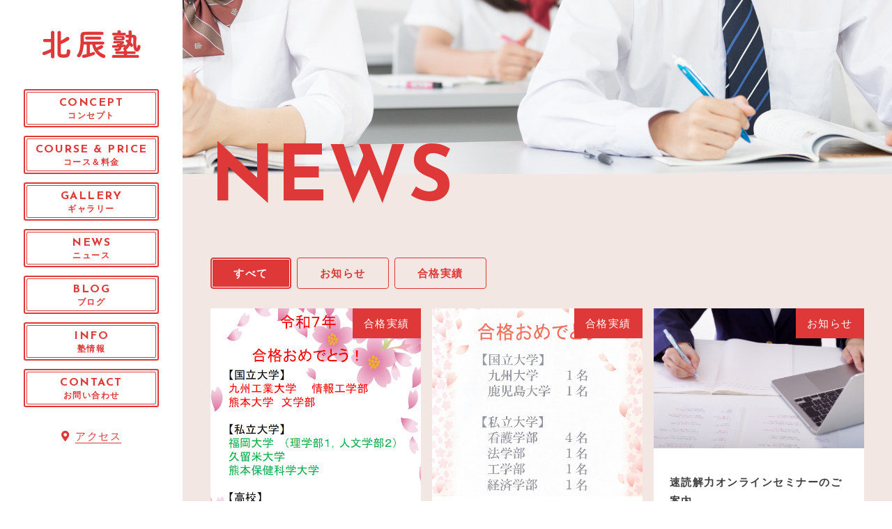

--- FILE ---
content_type: text/html; charset=UTF-8
request_url: https://hokushinjyuku.net/news/
body_size: 8587
content:

<!DOCTYPE html>
<html lang="ja">


    <head prefix="og: http://ogp.me/ns# fb: http://ogp.me/ns/fb# article: http://ogp.me/ns/artcle#">
    
    <meta charset="UTF-8">
    <meta http-equiv="X-UA-Compatible" content="IE=edge">
    <meta name="format-detection" content="telephone=no,address=no,email=no">
    <meta name="viewport" content="width=device-width,initial-scale=1,user-scalable=no,viewport-fit=cover">

    
    <title>
              お知らせ｜鹿児島県霧島市の「北辰塾」 | 北辰塾          </title>
    <meta name="msapplication-TileColor" content="#442329">
    <meta name="theme-color" content="#ffffff">


    <!-- favicon -->
    <link rel="icon" type="image/x-icon" href="https://hokushinjyuku.net/wp-content/themes/sg084/img/favicon.ico">
    <link rel="apple-touch-icon" sizes="180x180" href="https://hokushinjyuku.net/wp-content/themes/sg084/img/apple-touch-icon.png">
    <!-- /favicon -->

    <link rel="stylesheet" href="//use.fontawesome.com/releases/v5.6.1/css/all.css">
    <link rel="stylesheet" href="https://hokushinjyuku.net/wp-content/themes/sg084/css/layout.css">
    <link rel="stylesheet" href="https://hokushinjyuku.net/wp-content/themes/sg084/css/libs/loading.css">
    <link rel="stylesheet" href="https://hokushinjyuku.net/wp-content/themes/sg084/css/libs/lightbox.css">
    <link rel="stylesheet" href="https://hokushinjyuku.net/wp-content/themes/sg084/css/libs/swiper.css">
    <link rel="stylesheet" href="https://hokushinjyuku.net/wp-content/themes/sg084/css/libs/animate.css">
    <link rel="dns-prefetch" href="//fonts.googleapis.com">
    
    <script src="https://code.jquery.com/jquery-3.2.1.min.js"></script>
    <script>window.jQuery || document.write('<script src="https://hokushinjyuku.net/wp-content/themes/sg084/js/jquery.js"><\/script>')</script>
    
    
		<!-- All in One SEO 4.9.2 - aioseo.com -->
	<meta name="description" content="鹿児島県霧島市にある「北辰塾（ほくしんじゅく）」からのお知らせはこちらのページをご覧ください。当塾では小学校4年生～高校生を対象に「真の実力」が身につく学習指導を行っています。" />
	<meta name="robots" content="max-image-preview:large" />
	<meta name="google-site-verification" content="z9xPlm0S3p9FG9IWV06Fn7CWUnnMORDrcpKoqfAikjs" />
	<meta name="keywords" content="鹿児島県,霧島市,北辰塾,お知らせ" />
	<link rel="canonical" href="https://hokushinjyuku.net/news/" />
	<meta name="generator" content="All in One SEO (AIOSEO) 4.9.2" />
		<script type="application/ld+json" class="aioseo-schema">
			{"@context":"https:\/\/schema.org","@graph":[{"@type":"BreadcrumbList","@id":"https:\/\/hokushinjyuku.net\/news\/#breadcrumblist","itemListElement":[{"@type":"ListItem","@id":"https:\/\/hokushinjyuku.net#listItem","position":1,"name":"Home","item":"https:\/\/hokushinjyuku.net","nextItem":{"@type":"ListItem","@id":"https:\/\/hokushinjyuku.net\/news\/#listItem","name":"NEWS"}},{"@type":"ListItem","@id":"https:\/\/hokushinjyuku.net\/news\/#listItem","position":2,"name":"NEWS","previousItem":{"@type":"ListItem","@id":"https:\/\/hokushinjyuku.net#listItem","name":"Home"}}]},{"@type":"Organization","@id":"https:\/\/hokushinjyuku.net\/#organization","name":"\u5317\u8fb0\u587e","url":"https:\/\/hokushinjyuku.net\/"},{"@type":"WebPage","@id":"https:\/\/hokushinjyuku.net\/news\/#webpage","url":"https:\/\/hokushinjyuku.net\/news\/","name":"\u304a\u77e5\u3089\u305b\uff5c\u9e7f\u5150\u5cf6\u770c\u9727\u5cf6\u5e02\u306e\u300c\u5317\u8fb0\u587e\u300d","description":"\u9e7f\u5150\u5cf6\u770c\u9727\u5cf6\u5e02\u306b\u3042\u308b\u300c\u5317\u8fb0\u587e\uff08\u307b\u304f\u3057\u3093\u3058\u3085\u304f\uff09\u300d\u304b\u3089\u306e\u304a\u77e5\u3089\u305b\u306f\u3053\u3061\u3089\u306e\u30da\u30fc\u30b8\u3092\u3054\u89a7\u304f\u3060\u3055\u3044\u3002\u5f53\u587e\u3067\u306f\u5c0f\u5b66\u68214\u5e74\u751f\uff5e\u9ad8\u6821\u751f\u3092\u5bfe\u8c61\u306b\u300c\u771f\u306e\u5b9f\u529b\u300d\u304c\u8eab\u306b\u3064\u304f\u5b66\u7fd2\u6307\u5c0e\u3092\u884c\u3063\u3066\u3044\u307e\u3059\u3002","inLanguage":"ja","isPartOf":{"@id":"https:\/\/hokushinjyuku.net\/#website"},"breadcrumb":{"@id":"https:\/\/hokushinjyuku.net\/news\/#breadcrumblist"},"datePublished":"2020-11-12T12:20:59+09:00","dateModified":"2021-03-18T12:48:42+09:00"},{"@type":"WebSite","@id":"https:\/\/hokushinjyuku.net\/#website","url":"https:\/\/hokushinjyuku.net\/","name":"\u5317\u8fb0\u587e","inLanguage":"ja","publisher":{"@id":"https:\/\/hokushinjyuku.net\/#organization"}}]}
		</script>
		<!-- All in One SEO -->

<link rel='dns-prefetch' href='//cdnjs.cloudflare.com' />
<link rel="alternate" title="oEmbed (JSON)" type="application/json+oembed" href="https://hokushinjyuku.net/wp-json/oembed/1.0/embed?url=https%3A%2F%2Fhokushinjyuku.net%2Fnews%2F" />
<link rel="alternate" title="oEmbed (XML)" type="text/xml+oembed" href="https://hokushinjyuku.net/wp-json/oembed/1.0/embed?url=https%3A%2F%2Fhokushinjyuku.net%2Fnews%2F&#038;format=xml" />
<style id='wp-img-auto-sizes-contain-inline-css' type='text/css'>
img:is([sizes=auto i],[sizes^="auto," i]){contain-intrinsic-size:3000px 1500px}
/*# sourceURL=wp-img-auto-sizes-contain-inline-css */
</style>
<style id='wp-block-library-inline-css' type='text/css'>
:root{--wp-block-synced-color:#7a00df;--wp-block-synced-color--rgb:122,0,223;--wp-bound-block-color:var(--wp-block-synced-color);--wp-editor-canvas-background:#ddd;--wp-admin-theme-color:#007cba;--wp-admin-theme-color--rgb:0,124,186;--wp-admin-theme-color-darker-10:#006ba1;--wp-admin-theme-color-darker-10--rgb:0,107,160.5;--wp-admin-theme-color-darker-20:#005a87;--wp-admin-theme-color-darker-20--rgb:0,90,135;--wp-admin-border-width-focus:2px}@media (min-resolution:192dpi){:root{--wp-admin-border-width-focus:1.5px}}.wp-element-button{cursor:pointer}:root .has-very-light-gray-background-color{background-color:#eee}:root .has-very-dark-gray-background-color{background-color:#313131}:root .has-very-light-gray-color{color:#eee}:root .has-very-dark-gray-color{color:#313131}:root .has-vivid-green-cyan-to-vivid-cyan-blue-gradient-background{background:linear-gradient(135deg,#00d084,#0693e3)}:root .has-purple-crush-gradient-background{background:linear-gradient(135deg,#34e2e4,#4721fb 50%,#ab1dfe)}:root .has-hazy-dawn-gradient-background{background:linear-gradient(135deg,#faaca8,#dad0ec)}:root .has-subdued-olive-gradient-background{background:linear-gradient(135deg,#fafae1,#67a671)}:root .has-atomic-cream-gradient-background{background:linear-gradient(135deg,#fdd79a,#004a59)}:root .has-nightshade-gradient-background{background:linear-gradient(135deg,#330968,#31cdcf)}:root .has-midnight-gradient-background{background:linear-gradient(135deg,#020381,#2874fc)}:root{--wp--preset--font-size--normal:16px;--wp--preset--font-size--huge:42px}.has-regular-font-size{font-size:1em}.has-larger-font-size{font-size:2.625em}.has-normal-font-size{font-size:var(--wp--preset--font-size--normal)}.has-huge-font-size{font-size:var(--wp--preset--font-size--huge)}.has-text-align-center{text-align:center}.has-text-align-left{text-align:left}.has-text-align-right{text-align:right}.has-fit-text{white-space:nowrap!important}#end-resizable-editor-section{display:none}.aligncenter{clear:both}.items-justified-left{justify-content:flex-start}.items-justified-center{justify-content:center}.items-justified-right{justify-content:flex-end}.items-justified-space-between{justify-content:space-between}.screen-reader-text{border:0;clip-path:inset(50%);height:1px;margin:-1px;overflow:hidden;padding:0;position:absolute;width:1px;word-wrap:normal!important}.screen-reader-text:focus{background-color:#ddd;clip-path:none;color:#444;display:block;font-size:1em;height:auto;left:5px;line-height:normal;padding:15px 23px 14px;text-decoration:none;top:5px;width:auto;z-index:100000}html :where(.has-border-color){border-style:solid}html :where([style*=border-top-color]){border-top-style:solid}html :where([style*=border-right-color]){border-right-style:solid}html :where([style*=border-bottom-color]){border-bottom-style:solid}html :where([style*=border-left-color]){border-left-style:solid}html :where([style*=border-width]){border-style:solid}html :where([style*=border-top-width]){border-top-style:solid}html :where([style*=border-right-width]){border-right-style:solid}html :where([style*=border-bottom-width]){border-bottom-style:solid}html :where([style*=border-left-width]){border-left-style:solid}html :where(img[class*=wp-image-]){height:auto;max-width:100%}:where(figure){margin:0 0 1em}html :where(.is-position-sticky){--wp-admin--admin-bar--position-offset:var(--wp-admin--admin-bar--height,0px)}@media screen and (max-width:600px){html :where(.is-position-sticky){--wp-admin--admin-bar--position-offset:0px}}

/*# sourceURL=wp-block-library-inline-css */
</style><style id='global-styles-inline-css' type='text/css'>
:root{--wp--preset--aspect-ratio--square: 1;--wp--preset--aspect-ratio--4-3: 4/3;--wp--preset--aspect-ratio--3-4: 3/4;--wp--preset--aspect-ratio--3-2: 3/2;--wp--preset--aspect-ratio--2-3: 2/3;--wp--preset--aspect-ratio--16-9: 16/9;--wp--preset--aspect-ratio--9-16: 9/16;--wp--preset--color--black: #000000;--wp--preset--color--cyan-bluish-gray: #abb8c3;--wp--preset--color--white: #ffffff;--wp--preset--color--pale-pink: #f78da7;--wp--preset--color--vivid-red: #cf2e2e;--wp--preset--color--luminous-vivid-orange: #ff6900;--wp--preset--color--luminous-vivid-amber: #fcb900;--wp--preset--color--light-green-cyan: #7bdcb5;--wp--preset--color--vivid-green-cyan: #00d084;--wp--preset--color--pale-cyan-blue: #8ed1fc;--wp--preset--color--vivid-cyan-blue: #0693e3;--wp--preset--color--vivid-purple: #9b51e0;--wp--preset--gradient--vivid-cyan-blue-to-vivid-purple: linear-gradient(135deg,rgb(6,147,227) 0%,rgb(155,81,224) 100%);--wp--preset--gradient--light-green-cyan-to-vivid-green-cyan: linear-gradient(135deg,rgb(122,220,180) 0%,rgb(0,208,130) 100%);--wp--preset--gradient--luminous-vivid-amber-to-luminous-vivid-orange: linear-gradient(135deg,rgb(252,185,0) 0%,rgb(255,105,0) 100%);--wp--preset--gradient--luminous-vivid-orange-to-vivid-red: linear-gradient(135deg,rgb(255,105,0) 0%,rgb(207,46,46) 100%);--wp--preset--gradient--very-light-gray-to-cyan-bluish-gray: linear-gradient(135deg,rgb(238,238,238) 0%,rgb(169,184,195) 100%);--wp--preset--gradient--cool-to-warm-spectrum: linear-gradient(135deg,rgb(74,234,220) 0%,rgb(151,120,209) 20%,rgb(207,42,186) 40%,rgb(238,44,130) 60%,rgb(251,105,98) 80%,rgb(254,248,76) 100%);--wp--preset--gradient--blush-light-purple: linear-gradient(135deg,rgb(255,206,236) 0%,rgb(152,150,240) 100%);--wp--preset--gradient--blush-bordeaux: linear-gradient(135deg,rgb(254,205,165) 0%,rgb(254,45,45) 50%,rgb(107,0,62) 100%);--wp--preset--gradient--luminous-dusk: linear-gradient(135deg,rgb(255,203,112) 0%,rgb(199,81,192) 50%,rgb(65,88,208) 100%);--wp--preset--gradient--pale-ocean: linear-gradient(135deg,rgb(255,245,203) 0%,rgb(182,227,212) 50%,rgb(51,167,181) 100%);--wp--preset--gradient--electric-grass: linear-gradient(135deg,rgb(202,248,128) 0%,rgb(113,206,126) 100%);--wp--preset--gradient--midnight: linear-gradient(135deg,rgb(2,3,129) 0%,rgb(40,116,252) 100%);--wp--preset--font-size--small: 13px;--wp--preset--font-size--medium: 20px;--wp--preset--font-size--large: 36px;--wp--preset--font-size--x-large: 42px;--wp--preset--spacing--20: 0.44rem;--wp--preset--spacing--30: 0.67rem;--wp--preset--spacing--40: 1rem;--wp--preset--spacing--50: 1.5rem;--wp--preset--spacing--60: 2.25rem;--wp--preset--spacing--70: 3.38rem;--wp--preset--spacing--80: 5.06rem;--wp--preset--shadow--natural: 6px 6px 9px rgba(0, 0, 0, 0.2);--wp--preset--shadow--deep: 12px 12px 50px rgba(0, 0, 0, 0.4);--wp--preset--shadow--sharp: 6px 6px 0px rgba(0, 0, 0, 0.2);--wp--preset--shadow--outlined: 6px 6px 0px -3px rgb(255, 255, 255), 6px 6px rgb(0, 0, 0);--wp--preset--shadow--crisp: 6px 6px 0px rgb(0, 0, 0);}:where(.is-layout-flex){gap: 0.5em;}:where(.is-layout-grid){gap: 0.5em;}body .is-layout-flex{display: flex;}.is-layout-flex{flex-wrap: wrap;align-items: center;}.is-layout-flex > :is(*, div){margin: 0;}body .is-layout-grid{display: grid;}.is-layout-grid > :is(*, div){margin: 0;}:where(.wp-block-columns.is-layout-flex){gap: 2em;}:where(.wp-block-columns.is-layout-grid){gap: 2em;}:where(.wp-block-post-template.is-layout-flex){gap: 1.25em;}:where(.wp-block-post-template.is-layout-grid){gap: 1.25em;}.has-black-color{color: var(--wp--preset--color--black) !important;}.has-cyan-bluish-gray-color{color: var(--wp--preset--color--cyan-bluish-gray) !important;}.has-white-color{color: var(--wp--preset--color--white) !important;}.has-pale-pink-color{color: var(--wp--preset--color--pale-pink) !important;}.has-vivid-red-color{color: var(--wp--preset--color--vivid-red) !important;}.has-luminous-vivid-orange-color{color: var(--wp--preset--color--luminous-vivid-orange) !important;}.has-luminous-vivid-amber-color{color: var(--wp--preset--color--luminous-vivid-amber) !important;}.has-light-green-cyan-color{color: var(--wp--preset--color--light-green-cyan) !important;}.has-vivid-green-cyan-color{color: var(--wp--preset--color--vivid-green-cyan) !important;}.has-pale-cyan-blue-color{color: var(--wp--preset--color--pale-cyan-blue) !important;}.has-vivid-cyan-blue-color{color: var(--wp--preset--color--vivid-cyan-blue) !important;}.has-vivid-purple-color{color: var(--wp--preset--color--vivid-purple) !important;}.has-black-background-color{background-color: var(--wp--preset--color--black) !important;}.has-cyan-bluish-gray-background-color{background-color: var(--wp--preset--color--cyan-bluish-gray) !important;}.has-white-background-color{background-color: var(--wp--preset--color--white) !important;}.has-pale-pink-background-color{background-color: var(--wp--preset--color--pale-pink) !important;}.has-vivid-red-background-color{background-color: var(--wp--preset--color--vivid-red) !important;}.has-luminous-vivid-orange-background-color{background-color: var(--wp--preset--color--luminous-vivid-orange) !important;}.has-luminous-vivid-amber-background-color{background-color: var(--wp--preset--color--luminous-vivid-amber) !important;}.has-light-green-cyan-background-color{background-color: var(--wp--preset--color--light-green-cyan) !important;}.has-vivid-green-cyan-background-color{background-color: var(--wp--preset--color--vivid-green-cyan) !important;}.has-pale-cyan-blue-background-color{background-color: var(--wp--preset--color--pale-cyan-blue) !important;}.has-vivid-cyan-blue-background-color{background-color: var(--wp--preset--color--vivid-cyan-blue) !important;}.has-vivid-purple-background-color{background-color: var(--wp--preset--color--vivid-purple) !important;}.has-black-border-color{border-color: var(--wp--preset--color--black) !important;}.has-cyan-bluish-gray-border-color{border-color: var(--wp--preset--color--cyan-bluish-gray) !important;}.has-white-border-color{border-color: var(--wp--preset--color--white) !important;}.has-pale-pink-border-color{border-color: var(--wp--preset--color--pale-pink) !important;}.has-vivid-red-border-color{border-color: var(--wp--preset--color--vivid-red) !important;}.has-luminous-vivid-orange-border-color{border-color: var(--wp--preset--color--luminous-vivid-orange) !important;}.has-luminous-vivid-amber-border-color{border-color: var(--wp--preset--color--luminous-vivid-amber) !important;}.has-light-green-cyan-border-color{border-color: var(--wp--preset--color--light-green-cyan) !important;}.has-vivid-green-cyan-border-color{border-color: var(--wp--preset--color--vivid-green-cyan) !important;}.has-pale-cyan-blue-border-color{border-color: var(--wp--preset--color--pale-cyan-blue) !important;}.has-vivid-cyan-blue-border-color{border-color: var(--wp--preset--color--vivid-cyan-blue) !important;}.has-vivid-purple-border-color{border-color: var(--wp--preset--color--vivid-purple) !important;}.has-vivid-cyan-blue-to-vivid-purple-gradient-background{background: var(--wp--preset--gradient--vivid-cyan-blue-to-vivid-purple) !important;}.has-light-green-cyan-to-vivid-green-cyan-gradient-background{background: var(--wp--preset--gradient--light-green-cyan-to-vivid-green-cyan) !important;}.has-luminous-vivid-amber-to-luminous-vivid-orange-gradient-background{background: var(--wp--preset--gradient--luminous-vivid-amber-to-luminous-vivid-orange) !important;}.has-luminous-vivid-orange-to-vivid-red-gradient-background{background: var(--wp--preset--gradient--luminous-vivid-orange-to-vivid-red) !important;}.has-very-light-gray-to-cyan-bluish-gray-gradient-background{background: var(--wp--preset--gradient--very-light-gray-to-cyan-bluish-gray) !important;}.has-cool-to-warm-spectrum-gradient-background{background: var(--wp--preset--gradient--cool-to-warm-spectrum) !important;}.has-blush-light-purple-gradient-background{background: var(--wp--preset--gradient--blush-light-purple) !important;}.has-blush-bordeaux-gradient-background{background: var(--wp--preset--gradient--blush-bordeaux) !important;}.has-luminous-dusk-gradient-background{background: var(--wp--preset--gradient--luminous-dusk) !important;}.has-pale-ocean-gradient-background{background: var(--wp--preset--gradient--pale-ocean) !important;}.has-electric-grass-gradient-background{background: var(--wp--preset--gradient--electric-grass) !important;}.has-midnight-gradient-background{background: var(--wp--preset--gradient--midnight) !important;}.has-small-font-size{font-size: var(--wp--preset--font-size--small) !important;}.has-medium-font-size{font-size: var(--wp--preset--font-size--medium) !important;}.has-large-font-size{font-size: var(--wp--preset--font-size--large) !important;}.has-x-large-font-size{font-size: var(--wp--preset--font-size--x-large) !important;}
/*# sourceURL=global-styles-inline-css */
</style>

<style id='classic-theme-styles-inline-css' type='text/css'>
/*! This file is auto-generated */
.wp-block-button__link{color:#fff;background-color:#32373c;border-radius:9999px;box-shadow:none;text-decoration:none;padding:calc(.667em + 2px) calc(1.333em + 2px);font-size:1.125em}.wp-block-file__button{background:#32373c;color:#fff;text-decoration:none}
/*# sourceURL=/wp-includes/css/classic-themes.min.css */
</style>
<script type="text/javascript" defer src="//cdnjs.cloudflare.com/ajax/libs/jqueryui/1.12.1/jquery-ui.min.js?ver=6.9" id="jquery-ui-js"></script>
<script type="text/javascript" defer src="https://hokushinjyuku.net/wp-includes/js/jquery/jquery.min.js?ver=3.7.1" id="jquery-core-js"></script>
<script type="text/javascript" defer src="https://hokushinjyuku.net/wp-includes/js/jquery/jquery-migrate.min.js?ver=3.4.1" id="jquery-migrate-js"></script>
<link rel="https://api.w.org/" href="https://hokushinjyuku.net/wp-json/" /><link rel="alternate" title="JSON" type="application/json" href="https://hokushinjyuku.net/wp-json/wp/v2/pages/671" />
<!-- Google tag (gtag.js) -->
<script async src="https://www.googletagmanager.com/gtag/js?id=G-KP88SSEBGX"></script>
<script>
  window.dataLayer = window.dataLayer || [];
  function gtag(){dataLayer.push(arguments);}
  gtag('js', new Date());

  gtag('config', 'G-KP88SSEBGX');
  gtag('config', 'UA-191966225-54');
</script>
  </head>

  <body class="wp-singular page-template page-template-page-news page-template-page-news-php page page-id-671 wp-theme-sg084">
  <div id="s-wrapper" class="l-wrapper is-chrome">

    <header id="js-header" class="l-header">
      <div class="p-header">

                  <p class="p-header-logo">
            <a href="https://hokushinjyuku.net" class="p-header-logo__link">
              <img src="https://hokushinjyuku.net/wp-content/uploads/2021/03/logo.png" alt="北辰塾" class="p-header-logo__img">
            </a>
          </p>
        
                  <button class="c-sp-tel">
            <a href="tel:0995-56-9595">
              <span class="c-sp-tel__btn fas fa-phone"></span>
            </a>
          </button>       
             

        <button class="c-sp-menu">
          <span class="c-sp-menu__line"></span>
          <span class="c-sp-menu__line"></span>
          <span class="c-sp-menu__line"></span>
        </button>              
      </div>
    </header>
    <aside id="js-sidebar" class="l-sidebar">

      <div id="js-global-sidebar" class="p-global-sidebar">
        

                  <p class="p-sidebar-logo">
            <a href="https://hokushinjyuku.net" class="p-sidebar-logo__link">
              <img src="https://hokushinjyuku.net/wp-content/uploads/2021/03/logo.png" alt="北辰塾" class="p-sidebar-logo__img">
            </a>
          </p>
        
        <nav class="p-gnav">

                      <ul class="p-gnav__list">
                              <li class="p-gnav__item"><a href="https://hokushinjyuku.net/concept/" class="p-gnav__link" ><span class="p-gnav__en">CONCEPT</span><span class="p-gnav__ja">コンセプト</span></a></li>
                              <li class="p-gnav__item"><a href="https://hokushinjyuku.net/course/" class="p-gnav__link" ><span class="p-gnav__en">COURSE & PRICE</span><span class="p-gnav__ja">コース＆料金</span></a></li>
                              <li class="p-gnav__item"><a href="https://hokushinjyuku.net/gallery/" class="p-gnav__link" ><span class="p-gnav__en">GALLERY</span><span class="p-gnav__ja">ギャラリー</span></a></li>
                              <li class="p-gnav__item"><a href="https://hokushinjyuku.net/news/" class="p-gnav__link" ><span class="p-gnav__en">NEWS</span><span class="p-gnav__ja">ニュース</span></a></li>
                              <li class="p-gnav__item"><a href="https://hokushinjyuku.net/blog/" class="p-gnav__link" ><span class="p-gnav__en">BLOG</span><span class="p-gnav__ja">ブログ</span></a></li>
                              <li class="p-gnav__item"><a href="https://hokushinjyuku.net/info/" class="p-gnav__link" ><span class="p-gnav__en">INFO</span><span class="p-gnav__ja">塾情報</span></a></li>
                              <li class="p-gnav__item"><a href="https://hokushinjyuku.net/contact/" class="p-gnav__link" ><span class="p-gnav__en">CONTACT</span><span class="p-gnav__ja">お問い合わせ</span></a></li>
                          </ul>
          
                      <ul class="p-subnav__list">
                              <li class="p-subnav__item"><a href="https://hokushinjyuku.net/info/#sec-4" class="p-subnav__link" ><span class="p-subnav__link-ico fas fa-map-marker-alt"></span><span class="p-subnav__link-txt">アクセス</span></a></li>
                          </ul>
                            </nav>

      </div><!-- /p-global-sidebar--->

    </aside>

    <main class="l-main">
      
      <article class="l-subpage">
        
                  <header class="p-subpage-header" style="background-image: url('https://hokushinjyuku.net/wp-content/uploads/2021/03/reserve_kv.jpg');">
                <div class="p-subpage-header__wrap">
                      <h1 class="p-subpage-header__ttl">NEWS</h1>
                    </div>
        </header>

        <div class="p-blog c-section">

          <div class="p-category p-blog__head">
          
           <ul class="p-category__list">
                                  <li class="p-category__item"><a href="https://hokushinjyuku.net/news" class="p-category__link is-current">すべて</a></li>
                
                                  <li class="p-category__item"><a href="https://hokushinjyuku.net/info_category/info/" class="p-category__link">お知らせ</a></li>
                                  <li class="p-category__item"><a href="https://hokushinjyuku.net/info_category/jisseki/" class="p-category__link">合格実績</a></li>
                              </ul>
          
          
          </div>

          
            
              <div class="p-blog__wrap">
                <div class="p-blog__articles">

               
                  <article class="p-blog__item">
                    <a href="https://hokushinjyuku.net/info_post/%e4%bb%a4%e5%92%8c%ef%bc%97%e5%b9%b4%e3%80%80%e5%90%88%e6%a0%bc%e5%ae%9f%e7%b8%be/" class="p-blog-post">
                      <div class="p-blog-post__container">
                        <figure class="p-blog-post__thumb">
                          <img width="1065" height="1431" src="https://hokushinjyuku.net/wp-content/uploads/2025/03/1ae9f48feaaf0e58a11e09984377907c.jpg" class="reImg p-blog-post__thumb-img" alt="" decoding="async" loading="lazy"   />                          <figcaption class="p-blog-post__cat">合格実績</figcaption>
                        </figure>
                        <h4 class="p-blog-post__ttl" data-match-height="blog-height">令和７年　合格実績</h4>
                        <time class="p-blog-post__date" datetime="2025-03-15"><span class="p-blog-post__date-span">2025.03.15</span></time>
                      </div>
                    </a>
                  </article>         

                
                  <article class="p-blog__item">
                    <a href="https://hokushinjyuku.net/info_post/r6/" class="p-blog-post">
                      <div class="p-blog-post__container">
                        <figure class="p-blog-post__thumb">
                          <img width="1119" height="1001" src="https://hokushinjyuku.net/wp-content/uploads/2024/03/9cee91066b0b0d7dd5763eaf84b26ab5.jpg" class="reImg p-blog-post__thumb-img" alt="" decoding="async" loading="lazy"   />                          <figcaption class="p-blog-post__cat">合格実績</figcaption>
                        </figure>
                        <h4 class="p-blog-post__ttl" data-match-height="blog-height">令和６年　合格実績</h4>
                        <time class="p-blog-post__date" datetime="2024-03-15"><span class="p-blog-post__date-span">2024.03.15</span></time>
                      </div>
                    </a>
                  </article>         

                
                  <article class="p-blog__item">
                    <a href="https://hokushinjyuku.net/info_post/%e9%80%9f%e8%aa%ad%e8%a7%a3%e5%8a%9b%e3%82%aa%e3%83%b3%e3%83%a9%e3%82%a4%e3%83%b3%e3%82%bb%e3%83%9f%e3%83%8a%e3%83%bc%e3%81%ae%e3%81%94%e6%a1%88%e5%86%85/" class="p-blog-post">
                      <div class="p-blog-post__container">
                        <figure class="p-blog-post__thumb">
                          <img width="640" height="425" src="https://hokushinjyuku.net/wp-content/uploads/2023/03/25513627_s.jpg" class="reImg p-blog-post__thumb-img" alt="" decoding="async" loading="lazy"   />                          <figcaption class="p-blog-post__cat">お知らせ</figcaption>
                        </figure>
                        <h4 class="p-blog-post__ttl" data-match-height="blog-height">速読解力オンラインセミナーのご案内</h4>
                        <time class="p-blog-post__date" datetime="2023-11-01"><span class="p-blog-post__date-span">2023.11.01</span></time>
                      </div>
                    </a>
                  </article>         

                
                  <article class="p-blog__item">
                    <a href="https://hokushinjyuku.net/info_post/kakikousyuu/" class="p-blog-post">
                      <div class="p-blog-post__container">
                        <figure class="p-blog-post__thumb">
                          <img width="640" height="427" src="https://hokushinjyuku.net/wp-content/uploads/2022/07/24363442_s.jpg" class="reImg p-blog-post__thumb-img" alt="" decoding="async" loading="lazy"   />                          <figcaption class="p-blog-post__cat">お知らせ</figcaption>
                        </figure>
                        <h4 class="p-blog-post__ttl" data-match-height="blog-height">夏期講習のご案内</h4>
                        <time class="p-blog-post__date" datetime="2023-07-06"><span class="p-blog-post__date-span">2023.07.06</span></time>
                      </div>
                    </a>
                  </article>         

                
                  <article class="p-blog__item">
                    <a href="https://hokushinjyuku.net/info_post/syukudaikouza/" class="p-blog-post">
                      <div class="p-blog-post__container">
                        <figure class="p-blog-post__thumb">
                          <img width="950" height="770" src="https://hokushinjyuku.net/wp-content/uploads/2021/03/img_menu01.jpg" class="reImg p-blog-post__thumb-img" alt="" decoding="async" loading="lazy"   />                          <figcaption class="p-blog-post__cat">お知らせ</figcaption>
                        </figure>
                        <h4 class="p-blog-post__ttl" data-match-height="blog-height">小学生「宿題講座」のご案内</h4>
                        <time class="p-blog-post__date" datetime="2023-07-06"><span class="p-blog-post__date-span">2023.07.06</span></time>
                      </div>
                    </a>
                  </article>         

                
                  <article class="p-blog__item">
                    <a href="https://hokushinjyuku.net/info_post/%e5%8c%97%e8%be%b0%e5%a1%be%e3%80%80ict%e6%95%99%e6%9d%90%e3%81%ae%e3%81%94%e6%a1%88%e5%86%85/" class="p-blog-post">
                      <div class="p-blog-post__container">
                        <figure class="p-blog-post__thumb">
                          <img width="640" height="480" src="https://hokushinjyuku.net/wp-content/uploads/2023/03/3228903_s-1.jpg" class="reImg p-blog-post__thumb-img" alt="" decoding="async" loading="lazy"   />                          <figcaption class="p-blog-post__cat">お知らせ</figcaption>
                        </figure>
                        <h4 class="p-blog-post__ttl" data-match-height="blog-height">北辰塾　ICT教材のご案内</h4>
                        <time class="p-blog-post__date" datetime="2023-03-13"><span class="p-blog-post__date-span">2023.03.13</span></time>
                      </div>
                    </a>
                  </article>         

                
                  <article class="p-blog__item">
                    <a href="https://hokushinjyuku.net/info_post/%e4%bb%a4%e5%92%8c%ef%bc%95%e5%b9%b4%e3%80%80%e5%90%88%e6%a0%bc%e5%ae%9f%e7%b8%be/" class="p-blog-post">
                      <div class="p-blog-post__container">
                        <figure class="p-blog-post__thumb">
                          <img width="640" height="427" src="https://hokushinjyuku.net/wp-content/uploads/2023/03/25799425_s.jpg" class="reImg p-blog-post__thumb-img" alt="" decoding="async" loading="lazy"   />                          <figcaption class="p-blog-post__cat">合格実績</figcaption>
                        </figure>
                        <h4 class="p-blog-post__ttl" data-match-height="blog-height">令和５年　合格実績</h4>
                        <time class="p-blog-post__date" datetime="2023-03-15"><span class="p-blog-post__date-span">2023.03.15</span></time>
                      </div>
                    </a>
                  </article>         

                
                  <article class="p-blog__item">
                    <a href="https://hokushinjyuku.net/info_post/web%e3%82%b5%e3%82%a4%e3%83%88%e3%82%92%e5%85%ac%e9%96%8b%e3%81%97%e3%81%be%e3%81%97%e3%81%9f/" class="p-blog-post">
                      <div class="p-blog-post__container">
                        <figure class="p-blog-post__thumb">
                          <img src="https://hokushinjyuku.net/wp-content/themes/sg084/img/noimage.png?746x573" alt="" class="reImg p-blog-post__thumb-img" />
                          <figcaption class="p-blog-post__cat">お知らせ</figcaption>
                        </figure>
                        <h4 class="p-blog-post__ttl" data-match-height="blog-height">Webサイトを公開しました</h4>
                        <time class="p-blog-post__date" datetime="2021-03-19"><span class="p-blog-post__date-span">2021.03.19</span></time>
                      </div>
                    </a>
                  </article>         

                
                
              
            
            </div>
          </div>

        </div><!-- /p-blog-section -->

      </article><!-- /l-subpage -->

    <nav class="c-breadcrumbs"><ol class="c-breadcrumbs__items" itemscope itemtype="http://schema.org/BreadcrumbList"><li class="c-breadcrumbs__item is-home" itemprop="itemListElement" itemscope itemtype="http://schema.org/ListItem"><a class="c-breadcrumbs__link" href="https://hokushinjyuku.net/" itemprop="item"><span itemprop="name">HOME</span></a><meta itemprop="position" content="1" /></li><li class="c-breadcrumbs__item" itemprop="itemListElement" itemscope itemtype="http://schema.org/ListItem"><span itemprop="name">NEWS</span><meta itemprop="position" content="2" /></li></ol></nav>        
    </main>


    <footer class="l-footer">

      <div class="p-global-footer">

        <address class="p-footer-address">
                      <dl class="p-footer-address__list">
              <dt class="p-footer-address__ttl">
                <a href="https://hokushinjyuku.net" class="p-footer-address__link"><img src="https://hokushinjyuku.net/wp-content/uploads/2021/03/logo_foot.png" loading="lazy" alt="北辰塾" class="p-footer-address__logo"></a>
              </dt>
                              <dd class="p-footer-address__desc">
                  〒899-4312<br />
鹿児島県霧島市国分山下町21-30                </dd>
                          </dl>
                  </address>
        
                  <nav class="p-footer-nav">
            <ul class="p-footer-nav__list">
                              <li class="p-footer-nav__item"><a href="https://hokushinjyuku.net/concept/" class="p-footer-nav__link" ><span class="p-footer-nav__en">CONCEPT</span><span class="p-footer-nav__ja">コンセプト</span></a></li>
                              <li class="p-footer-nav__item"><a href="https://hokushinjyuku.net/course/" class="p-footer-nav__link" ><span class="p-footer-nav__en">COURSE & PRICE</span><span class="p-footer-nav__ja">コース＆料金</span></a></li>
                              <li class="p-footer-nav__item"><a href="https://hokushinjyuku.net/gallery/" class="p-footer-nav__link" ><span class="p-footer-nav__en">GALLERY</span><span class="p-footer-nav__ja">ギャラリー</span></a></li>
                              <li class="p-footer-nav__item"><a href="https://hokushinjyuku.net/news/" class="p-footer-nav__link" ><span class="p-footer-nav__en">NEWS</span><span class="p-footer-nav__ja">ニュース</span></a></li>
                              <li class="p-footer-nav__item"><a href="https://hokushinjyuku.net/blog/" class="p-footer-nav__link" ><span class="p-footer-nav__en">BLOG</span><span class="p-footer-nav__ja">ブログ</span></a></li>
                              <li class="p-footer-nav__item"><a href="https://hokushinjyuku.net/info/" class="p-footer-nav__link" ><span class="p-footer-nav__en">INFO</span><span class="p-footer-nav__ja">塾情報</span></a></li>
                              <li class="p-footer-nav__item"><a href="https://hokushinjyuku.net/contact/" class="p-footer-nav__link" ><span class="p-footer-nav__en">CONTACT</span><span class="p-footer-nav__ja">お問い合わせ</span></a></li>
                          </ul>
          </nav>
        
        
        
      </div><!-- /p-global-footer -->
              <small class="p-copy">© 2021 北辰塾</small>
      
    </footer>

  </div>

  <div class="c-totop">
    <div class="c-totop__body">
      <a href="#" class="c-totop__link">to top</a>
    </div>
  </div>

  <div class="js-loading">
    <div class="js-loading-parts"></div>
  </div>

  
<script src="https://hokushinjyuku.net/wp-content/themes/sg084/js/lib.min.js"></script>
<script src="https://hokushinjyuku.net/wp-content/themes/sg084/js/main.js"></script>

<script type="speculationrules">
{"prefetch":[{"source":"document","where":{"and":[{"href_matches":"/*"},{"not":{"href_matches":["/wp-*.php","/wp-admin/*","/wp-content/uploads/*","/wp-content/*","/wp-content/plugins/*","/wp-content/themes/sg084/*","/*\\?(.+)"]}},{"not":{"selector_matches":"a[rel~=\"nofollow\"]"}},{"not":{"selector_matches":".no-prefetch, .no-prefetch a"}}]},"eagerness":"conservative"}]}
</script>
<script type="text/javascript" defer src="https://hokushinjyuku.net/wp-includes/js/jquery/ui/core.min.js?ver=1.13.3" id="jquery-ui-core-js"></script>
<script type="text/javascript" defer src="https://hokushinjyuku.net/wp-includes/js/jquery/ui/datepicker.min.js?ver=1.13.3" id="jquery-ui-datepicker-js"></script>
<script type="text/javascript" id="jquery-ui-datepicker-js-after">
/* <![CDATA[ */
jQuery(function(jQuery){jQuery.datepicker.setDefaults({"closeText":"\u9589\u3058\u308b","currentText":"\u4eca\u65e5","monthNames":["1\u6708","2\u6708","3\u6708","4\u6708","5\u6708","6\u6708","7\u6708","8\u6708","9\u6708","10\u6708","11\u6708","12\u6708"],"monthNamesShort":["1\u6708","2\u6708","3\u6708","4\u6708","5\u6708","6\u6708","7\u6708","8\u6708","9\u6708","10\u6708","11\u6708","12\u6708"],"nextText":"\u6b21","prevText":"\u524d","dayNames":["\u65e5\u66dc\u65e5","\u6708\u66dc\u65e5","\u706b\u66dc\u65e5","\u6c34\u66dc\u65e5","\u6728\u66dc\u65e5","\u91d1\u66dc\u65e5","\u571f\u66dc\u65e5"],"dayNamesShort":["\u65e5","\u6708","\u706b","\u6c34","\u6728","\u91d1","\u571f"],"dayNamesMin":["\u65e5","\u6708","\u706b","\u6c34","\u6728","\u91d1","\u571f"],"dateFormat":"yy\u5e74mm\u6708d\u65e5","firstDay":1,"isRTL":false});});
//# sourceURL=jquery-ui-datepicker-js-after
/* ]]> */
</script>
<script type="module"  defer src="https://hokushinjyuku.net/wp-content/plugins/all-in-one-seo-pack/dist/Lite/assets/table-of-contents.95d0dfce.js?ver=4.9.2" id="aioseo/js/src/vue/standalone/blocks/table-of-contents/frontend.js-js"></script>

</body>
</html>

--- FILE ---
content_type: text/css
request_url: https://hokushinjyuku.net/wp-content/themes/sg084/css/layout.css
body_size: 11035
content:
@charset "UTF-8";
/* =============================================

  # 基本設定

  ## 配色

  - #df3838;
  - #f2e7e3;
  - #bdbbba;
  - #636160;
  - rgba(223, 56, 56, *);
  - rgba(242, 231, 227, *);
  - rgba(189, 187, 186, *);
  - rgba(99, 97, 96, *);

  - $white: #fff;
  - $black: #3f3f3f;

  ## ブレイクポイント

  PC 1101
  TB 1100 - 768
  SP 767

  ============================================= */
@import url("https://fonts.googleapis.com/css?family=Leckerli+One&display=swap");
@import url("https://fonts.googleapis.com/css?family=Josefin+Sans:300,400,600,700");
.colorsList {
  color: #df3838;
  color: #f2e7e3;
  color: #bdbbba;
  color: #636160;
  color: #3f3f3f;
  color: #3f3f3f;
}

/* =============================================
  FOUNDATION
============================================= */
*,
*::before,
*::after {
  box-sizing: border-box;
  margin: 0;
  padding: 0;
}

::-moz-selection {
  background: #e7e7e7;
}

::selection {
  background: #e7e7e7;
}

html {
  font-size: 62.5%;
  height: 100%;
  line-height: 1.15;
  -ms-overflow-style: scrollbar;
  -webkit-tap-highlight-color: transparent;
  -webkit-text-size-adjust: 100%;
  -moz-text-size-adjust: 100%;
  -ms-text-size-adjust: 100%;
  text-size-adjust: 100%;
  width: 100%;
}

body {
  background: #fff;
  color: #3f3f3f;
  -ms-content-zooming: none;
  font: normal normal normal 1.6em/1.8 'Open Sans', '游ゴシック体', YuGothic, '游ゴシック Medium', 'Yu Gothic Medium', '游ゴシック', 'Yu Gothic', 'Hiragino Kaku Gothic ProN', 'メイリオ', Meiryo, sans-serif;
  -webkit-font-smoothing: antialiased;
  height: 100%;
  letter-spacing: .1em;
  -webkit-overflow-scrolling: touch;
  overflow-x: hidden;
  overflow-y: scroll;
  text-align: left;
  width: 100%;
  word-wrap: break-word;
  word-break: normal;
  -webkit-writing-mode: horizontal-tb;
  -ms-writing-mode: lr-tb;
  writing-mode: horizontal-tb;
  font-size: 15px;
  font-size: 1.5rem;
}

article,
aside,
details,
figcaption,
figure,
footer,
header,
main,
menu,
nav,
section,
summary {
  display: block;
}

audio,
canvas,
progress,
video {
  display: inline-block;
}

a {
  color: currentColor;
  text-decoration: none;
}

a:active,
a:hover {
  outline: 0;
}

small {
  font-size: 1.2rem;
}

ul,
ol {
  list-style: none;
}

img,
picture,
video {
  height: auto;
  max-width: 100%;
}

img {
  border-style: none;
  vertical-align: middle;
}

table {
  border-collapse: collapse;
  border-spacing: 0;
}

input,
button,
select,
textarea {
  background: transparent;
  border: none;
  border-radius: 0;
  font: inherit;
}

input[type="submit"] {
  -webkit-appearance: none;
}

input[type="text"],
input[type="email"],
input[type="tel"],
textarea,
select {
  width: 100%;
  -webkit-appearance: none;
}

input[type="radio"] {
  -webkit-appearance: auto;
  -moz-appearance: auto;
  appearance: auto;
}

textarea {
  overflow-y: auto;
  resize: vertical;
}

input[type='submit'],
input[type='button'],
button,
select {
  cursor: pointer;
}

select {
  background: url(../img/arrow.svg) no-repeat 98.5% 50%;
  background-size: 12px auto;
}

select::-ms-expand {
  display: none;
}

[hidden] {
  display: none;
}

[disabled] {
  cursor: not-allowed;
}

:focus:not(.focus-visible) {
  outline: 0;
}

address {
  font: inherit;
}

/* =============================================
  UTILITIES
============================================= */
.is-display-none {
  display: none;
  height: 0;
  width: 0;
}

.is-mincho {
  font-family: '游明朝体', YuMincho, '游明朝', 'Yu Mincho', 'ヒラギノ明朝 ProN W3', 'Hiragino Mincho ProN W3', HiraMinProN-W3, 'ヒラギノ明朝 ProN', 'Hiragino Mincho ProN', 'ヒラギノ明朝 Pro', 'Hiragino Mincho Pro', 'HGS明朝E', serif;
}

.is-gothic {
  font-family: 'Open Sans', '游ゴシック体', YuGothic, '游ゴシック Medium', 'Yu Gothic Medium', '游ゴシック', 'Yu Gothic', 'Hiragino Kaku Gothic ProN', 'メイリオ', Meiryo, sans-serif;
}

.is-cormorant {
  font-family: 'Cormorant Garamond', serif;
}

.is-josefin {
  font-family: 'Josefin Sans', sans-serif;
}

.is-leckerli-one {
  font-family: 'Leckerli One', cursive;
}

.is-fixed {
  position: fixed;
  width: 100%;
}

.is-mt-0 {
  margin-top: 0;
}

.is-mb-0 {
  margin-bottom: 0;
}

.is-pt-0 {
  padding-top: 0;
}

.is-pb-0 {
  padding-bottom: 0;
}

.sp,
.is-sp {
  display: none;
}

.is-readonly {
  border: 0;
  clip: rect(0 0 0 0);
  -webkit-clip-path: inset(50%);
  clip-path: inset(50%);
  height: 1px;
  margin: -1px;
  overflow: hidden;
  padding: 0;
  position: absolute;
  white-space: nowrap;
  width: 1px;
}

@media screen and (max-width: 767px) {
  .sp,
  .is-sp {
    display: inline-block;
  }

  .pc,
  .is-pc {
    display: none;
  }
}
/* =============================================
  COMPONENTS
============================================= */
.c-btn {
  display: block;
}
.c-btn.c-btn-red input,
.c-btn.c-btn-red a {
  border: 1px solid #df3838;
  background: #df3838;
}
.c-btn.c-btn-black input,
.c-btn.c-btn-black a {
  border: 1px solid #3f3f3f;
  color: #3f3f3f;
}
.c-btn input,
.c-btn a {
  max-width: 243px;
  min-width: auto;
  width: 100%;
  min-height: 42px;
  color: #fff;
  line-height: 1.45em;
  text-align: center;
  padding: 10px 10px 8px;
  display: inline-block;
  font-weight: bold;
  transition: .3s;
  border: 1px solid #fff;
}
.c-btn input:hover,
.c-btn a:hover {
  border: 1px solid #fff;
  background: #fff;
  color: #df3838;
}

.c-section {
  margin-bottom: 160px;
}
.c-section__ttl {
  font-family: 'Josefin Sans', sans-serif;
  font-size: 150px;
  font-size: 15rem;
  color: #df3838;
  line-height: 0.9em;
}

.c-article-post__time {
  font-family: 'Josefin Sans', sans-serif;
  padding: 3px 8px;
  max-width: 120px;
}
.c-article-post__cat {
  font-family: 'Josefin Sans', sans-serif;
  text-align: center;
  max-width: 120px;
  text-transform: uppercase;
}
.c-article-post__cat-span {
  background: rgba(255, 255, 255, 0.3);
  padding: 4px 8px 2px;
  width: 120px;
  border-radius: 2px;
  display: inline-block;
}
.c-article-post__ttl {
  padding: 3px 8px 3px 20px;
}

.c-flex, .c-section__flex--col2, .c-section__flex--col3, .c-section__flex--col4, .c-flex-datalist {
  display: flex;
  -webkit-box-pack: justify;
  -webkit-justify-content: space-between;
  -ms-flex-pack: justify;
  justify-content: space-between;
  -webkit-flex-wrap: wrap;
  flex-wrap: wrap;
}

.c-section__flex--col2__item {
  width: 50%;
}

.c-section__flex--col3__item {
  width: 33.3333333333%;
}

.c-section__flex--col4__item {
  width: 25%;
}

.c-flex-datalist:not(:last-of-type) {
  border-bottom: 1px solid rgba(63, 63, 63, 0.2);
}
.c-flex-datalist__ttl {
  width: 25%;
  padding: 4px 16px 4px 0;
  opacity: 0.8;
}
.c-flex-datalist__data {
  width: 75%;
  padding: 4px 0;
}

.c-map {
  overflow: hidden;
  position: relative;
}
.c-map::after {
  content: '';
  display: block;
  padding-top: 80%;
}
.c-map iframe {
  height: 100%;
  left: 0;
  position: absolute;
  top: 0;
  width: 100%;
}

.c-form {
  max-width: 940px;
  width: 100%;
  margin: auto;
  background: #fff;
}
.c-form__wrap {
  margin-bottom: 50px;
  background: #fff;
  padding: 100px 10% 40px;
}
.c-form__required {
  margin-right: 12px;
  background: #df3838;
  color: #fff;
  padding: 4px 8px;
  font-size: 12px;
  font-size: 1.2rem;
}
.c-form__any {
  margin-right: 12px;
  background: #bdbbba;
  color: #fff;
  padding: 4px 8px;
  font-size: 12px;
  font-size: 1.2rem;
}
.c-form__ttl {
  font-size: 14px;
  font-size: 1.4rem;
  padding: 2px 0;
  font-weight: bold;
}
.c-form input[type="text"],
.c-form input[type="email"],
.c-form input[type="tel"],
.c-form textarea,
.c-form select {
  width: 100%;
  padding: 8px 8px;
  border: 1px solid #bdbbba;
  font-size: 15px;
  font-size: 1.5rem;
  height: 45px;
}
.c-form textarea {
  height: 160px;
}
.c-form__dt,
.c-form dt {
  margin-bottom: 12px;
}
.c-form__dd,
.c-form dd {
  margin-bottom: 45px;
}
.c-form-consent {
  text-align: center;
}
.c-form-consent span {
  display: inline-block;
}
.c-form-btn {
  text-align: center;
}
.c-form-btn input {
  letter-spacing: 0.15em;
}

.c-form-privacy {
  max-height: 360px;
  overflow-y: auto;
  padding: 20px 15px;
  text-align: left;
  background: #f2e7e3;
  font-size: 14px;
  font-size: 1.4rem;
}
.c-form-privacy__ttl {
  font-weight: bold;
  font-size: 20px;
  font-size: 2rem;
  text-align: center;
}
.c-form-privacy__lead {
  max-width: 600px;
  width: 100%;
  margin: 20px auto 30px;
}
.c-form-privacy dt {
  border-bottom: 1px solid #bdbbba;
}
.c-form-privacy li {
  position: relative;
}
.c-form-privacy li .c-form-num {
  position: absolute;
  left: 0;
  top: 0;
  font-style: normal;
}
.c-form-privacy li .c-form-privacy-content {
  padding-left: 3rem;
  display: block;
}

.c-form-btn {
  margin-top: 3%;
}
.c-form-btn input.disabled {
  opacity: 0.5;
  pointer-events: none;
}

.c-form-privacy::-webkit-scrollbar {
  width: 8px;
}

.c-form-privacy::-webkit-scrollbar-track {
  background: #f2e7e3;
  border: none;
  border-radius: 8px;
  -webkit-border-radius: 8px;
  -moz-border-radius: 8px;
  -ms-border-radius: 8px;
  -o-border-radius: 8px;
}

.c-form-privacy::-webkit-scrollbar-thumb {
  background: #df3838;
  border-radius: 8px;
  box-shadow: none;
  -webkit-border-radius: 8px;
  -moz-border-radius: 8px;
  -ms-border-radius: 8px;
  -o-border-radius: 8px;
}

.mw_wp_form_preview .privacy,
.mw_wp_form_preview .consent {
  display: none;
}

.c-form .c-form-privacy-consent .error {
  padding-left: 42px;
}

.c-form input[type="checkbox"] {
  min-height: 1px;
  max-width: 1px;
  opacity: 0;
}

.c-form input[type="checkbox"] + .mwform-checkbox-field-text {
  padding: 0;
  display: inline-block;
  line-height: 1.45rem;
  position: relative;
  padding-left: 30px;
}

.c-form input[type="checkbox"] + .mwform-checkbox-field-text:before {
  width: 22px;
  height: 22px;
  position: absolute;
  left: 0;
  top: -0.45rem;
  content: "";
  border: 1px solid #bdbbba;
  transition: .3s;
}

.c-form input[type="checkbox"] + .mwform-checkbox-field-text:after {
  transition: .3s;
  content: "";
  width: 16px;
  height: 8px;
  position: absolute;
  display: block;
  left: 4px;
  top: 0;
  opacity: 0;
  border-left: 3px solid #df3838;
  border-bottom: 3px solid #df3838;
  transform: rotate(-45deg);
  color: #df3838;
}

.c-form input[type="checkbox"]:checked + .mwform-checkbox-field-text:before {
  opacity: 0;
  transform: rotate(90deg) scale(1.3);
}

.c-form input[type="checkbox"]:checked + .mwform-checkbox-field-text:after {
  opacity: 1;
}

.mw_wp_form_input .is-input-none,
.mw_wp_form_confirm .c-privacy,
.mw_wp_form_confirm .c-form-consent,
.mw_wp_form_confirm .is-confirm-none {
  display: none;
}

.mw_wp_form_complete {
  text-align: center;
}

.mw_wp_form_complete .c-btn {
  margin-top: 40px;
  padding: 0 0 60px;
}

.c-breadcrumbs__items {
  display: flex;
  flex-wrap: wrap;
}
.c-breadcrumbs__item {
  font-size: 15px;
  font-size: 1.5rem;
}
.c-breadcrumbs__item:not(:last-child)::after {
  font-weight: 900;
  font-family: "Font Awesome 5 Free";
  content: "\f105";
  display: inline-block;
  margin: 0 1.15em;
  vertical-align: middle;
}

.c-breadcrumbs__link,
.c-breadcrumbs__link span,
.c-breadcrumbs__item {
  display: inline;
}

.p-pager {
  margin: 40px 0 0;
  display: block;
  width: 100%;
}

.p-archive-pager {
  display: flex;
  flex-wrap: wrap;
  -webkit-box-pack: center;
  -ms-flex-pack: center;
  justify-content: center;
}

.p-archive-pager__btn {
  width: 40px;
  min-height: 40px;
  line-height: 40px;
  display: block;
  text-align: center;
}

.p-archive-pager__btn.is-current {
  background: #df3838;
  color: #fff;
}

.is-link {
  color: #df3838;
  border-bottom: 1px dotted #df3838;
  transition: .3s;
}

.is-link:hover {
  opacity: 0.7;
}

@media screen and (max-width: 767px) {
  .c-section {
    padding: 0 4.6875%;
    margin-bottom: 60px;
  }
  .c-section__ttl {
    font-size: 60px;
    font-size: 6rem;
  }

  .c-btn a {
    max-width: 100%;
  }

  .c-flex-datalist {
    display: block;
  }
  .c-flex-datalist__ttl {
    font-size: 14px;
    font-size: 1.4rem;
    padding: 4px 0 0 0;
    width: 100%;
  }
  .c-flex-datalist__data {
    padding: 0 0 4px 0;
    width: 100%;
  }

  .c-form {
    padding: 0 4.6875%;
  }
  .c-form__wrap {
    padding: 40px 4.6875%;
  }

  .mw_wp_form_complete .c-btn {
    padding: 0;
  }

  .c-form-privacy {
    height: 280px;
  }
}
/* =============================================
  LAYOUT
============================================= */
.l-wrapper {
  z-index: 0;
}

.l-sidebar {
  position: relative;
  position: absolute;
}

.l-main {
  background: #f2e7e3;
  margin-left: 262px;
}

/* 
.l-blog {
  display: flex;
  justify-content: space-between;
  margin: 104px auto 0;
  max-width: 1400px;
  padding: 52px 5% 0;
}

.l-blog__main {
  flex-basis: calc(70% - 48px);
}

*/
.l-blog__side {
  flex-basis: 30%;
  padding-top: 12px;
  display: none;
}

/* ----- Layout Header ----- */
.l-header {
  display: none;
}

/* ----- Layout Footer ----- */
.l-footer {
  background: #3f3f3f;
  padding: 50px 15px 20px;
  z-index: 2;
  position: relative;
}

/* ----- Tablet LAYOUT ----- */
@media screen and (max-width: 1100px) {
  .l-wrapper {
    display: block;
  }

  .l-header {
    z-index: 12;
    display: block;
    position: fixed;
  }

  .l-sidebar {
    left: -262px;
    bottom: 0;
    z-index: 11;
    transition: 0.3s ease;
  }
  .l-sidebar.js-open {
    left: 0;
  }

  .l-main {
    margin-left: 0;
  }
}
/* ----- SP LAYOUT ----- */
@media screen and (max-width: 767px) {
  .l-wrapper {
    display: block;
  }

  .l-header {
    min-width: 100%;
  }

  .l-sidebar {
    left: -100px;
    bottom: 0;
    transition: 0.5s ease;
    opacity: 0;
    pointer-events: none;
  }
  .l-sidebar.js-open {
    left: 0;
    opacity: 1;
    pointer-events: auto;
  }

  .l-main {
    margin: 60px 0 0 0;
  }
}
/* ----- HEADER ----- */
.l-header {
  display: none;
}

.p-header-logo {
  display: none;
}

.c-sp-tel {
  display: none;
}

/* ----- Tablet HEADER ----- */
@media screen and (max-width: 1100px) {
  .l-header {
    z-index: 15;
    display: block;
    position: fixed;
    top: 0;
  }

  .c-sp-menu {
    display: block;
    width: 50px;
    height: 50px;
    position: fixed;
    left: 5px;
    top: 5px;
    z-index: 15;
  }
  .c-sp-menu__line {
    width: 70%;
    margin: auto;
    background: #df3838;
    display: inline-block;
    height: 2px;
    left: 15%;
    position: absolute;
    -webkit-transition: all .5s;
    transition: all .5s;
    box-shadow: 0px 0px 1px #fff;
  }
  .c-sp-menu__line:nth-of-type(1) {
    top: 15px;
  }
  .js-open .c-sp-menu__line:nth-of-type(1) {
    top: 25px;
    transform: rotate(-135deg);
  }
  .js-open .c-sp-menu__line:nth-of-type(2) {
    opacity: 0;
    transform: rotateY(90deg);
  }
  .c-sp-menu__line:nth-of-type(3) {
    bottom: 13px;
  }
  .js-open .c-sp-menu__line:nth-of-type(3) {
    bottom: 23px;
    transform: rotate(135deg);
  }
}
/* ----- SP HEADER ----- */
@media screen and (max-width: 767px) {
  .p-header {
    width: 100%;
    height: 60px;
    background: #fff;
  }

  .p-header-logo {
    display: inline-block;
    max-width: 200px;
    margin: 0 12px;
    line-height: 0;
    padding: 14px 0 0;
  }

  .p-header-logo__link {
    display: block;
  }

  .p-header-logo__img {
    max-height: 31px;
    width: auto;
  }

  .c-sp-tel {
    color: #df3838;
    display: block;
    position: fixed;
    width: 35px;
    top: 4px;
    right: 50px;
    font-size: 26px;
    line-height: 2;
  }
  .c-sp-tel a {
    display: block;
  }

  .c-sp-menu {
    display: block;
    top: 11px;
    left: auto;
    width: 35px;
    height: 35px;
    right: 12px;
  }
  .c-sp-menu__line {
    width: 27px;
  }
  .c-sp-menu__line:nth-of-type(1) {
    top: 7px;
  }
  .js-open .c-sp-menu__line:nth-of-type(1) {
    top: 18px;
  }
  .c-sp-menu__line:nth-of-type(3) {
    top: 28px;
    bottom: auto;
  }
  .js-open .c-sp-menu__line:nth-of-type(3) {
    top: 18px;
    bottom: auto;
  }
}
/* ----- breadcrumbs ----- */
.c-breadcrumbs {
  padding: 20px 0;
  margin: 80px 40px 0;
  color: #636160;
  border-top: 2px dotted #636160;
}

/* ----- FOOTER ----- */
.p-global-footer {
  color: #fff;
  text-align: center;
  font-family: Hiragino Sans, "ヒラギノ角ゴシック", Hiragino Kaku Gothic ProN, "ヒラギノ角ゴ ProN W3", '游ゴシック体', YuGothic, '游ゴシック Medium', 'Yu Gothic Medium', '游ゴシック', 'Yu Gothic', 'メイリオ', Meiryo, sans-serif;
}

.p-footer-address {
  font-size: 14px;
  font-size: 1.4rem;
}
.p-footer-address__ttl {
  margin: 0 auto 30px;
  max-width: 141px;
  transition: .3s;
}
.p-footer-address__ttl:hover {
  opacity: 0.7;
}
.p-footer-address__desc {
  margin-bottom: 30px;
}

.p-footer-nav {
  margin-bottom: 30px;
}
.p-footer-nav__list {
  display: flex;
  -webkit-box-pack: center;
  -ms-flex-pack: center;
  justify-content: center;
  -webkit-flex-wrap: wrap;
  flex-wrap: wrap;
}
.p-footer-nav__item {
  margin: 0 16px;
}
.p-footer-nav__link {
  position: relative;
  overflow: hidden;
}
.p-footer-nav__link:after {
  transition: .3s;
  content: "";
  border-bottom: 2px solid transparent;
  width: 25%;
  display: block;
  position: absolute;
  left: 0;
}
.p-footer-nav__link:hover:after {
  border-bottom: 2px solid #fff;
  width: 100%;
}
.p-footer-nav__ja {
  width: 100%;
  text-align: center;
  font-size: 12px;
  font-size: 1.2rem;
  display: block;
  position: absolute;
  top: 0;
  left: 0;
  opacity: 0;
}

.p-footer-sns {
  margin-bottom: 16px;
}
.p-footer-sns__list {
  display: flex;
  -webkit-box-pack: center;
  -ms-flex-pack: center;
  justify-content: center;
}
.p-footer-sns__item {
  margin: 4px;
  width: 20px;
  height: 20px;
}
.p-footer-sns__link {
  font-size: 18px;
  font-size: 1.8rem;
  line-height: 1;
  transition: .3s;
}
.p-footer-sns__link:hover {
  color: #f2e7e3;
}

.p-footer-bnr__item {
  margin: 40px auto;
  max-width: 200px;
  width: 100%;
}

.p-copy {
  color: #fff;
  display: block;
  text-align: center;
}

.c-totop {
  position: fixed;
  bottom: 20px;
  right: 20px;
  z-index: 10;
  /* padding-bottom: 10px; */
  opacity: 0;
  transition: .3s;
}
.c-totop.is-show {
  opacity: 1;
}

.c-totop__body {
  width: 40px;
  height: 40px;
  border-radius: 50%;
  background: #df3838;
  color: transparent;
  text-align: center;
  position: relative;
  /* padding-bottom: 10px; */
  transition: .3s;
}

.c-totop__body:before {
  transition: .3s;
  position: absolute;
  width: 40px;
  height: 40px;
  left: 0;
  top: 0;
  line-height: 38px;
  content: "\f077";
  color: #fff;
  font-weight: 900;
  font-family: "Font Awesome 5 Free";
  pointer-events: none;
}

.c-totop__link {
  display: inline-block;
}

@media screen and (min-width: 1101px) {
  .c-totop__body:hover {
    background: #fff;
  }
  .c-totop__body:hover:before {
    color: #df3838;
  }
}
/* ----- SP FOOTER ----- */
@media screen and (max-width: 767px) {
  .p-footer-nav {
    display: none;
  }
}
/* ----- SIDEBAR ----- */
.p-global-sidebar {
  display: block;
  max-width: 262px;
  width: 100%;
  min-height: 100vh;
  padding: 52px 34px 80px;
  bottom: 0;
  position: fixed;
  transition: 0.75s;
  background: #fff;
}

.p-sidebar-logo {
  max-width: 141px;
  height: auto;
  text-align: center;
  margin: 0 auto 200px;
}
.p-sidebar-logo__link {
  text-align: center;
  transition: .3s;
}
.p-sidebar-logo__link:hover {
  opacity: 0.7;
}

.p-gnav .p-copy {
  margin: 130px auto 20px;
  color: #bdbbba;
}
.p-gnav__list {
  margin-bottom: 32px;
}
.p-gnav__item {
  background: #df3838;
  border-radius: 6px;
  margin-bottom: 12px;
  position: relative;
  animation: .7s linear slide forwards;
}
.p-gnav__link {
  transition: .3s;
  border: 2px solid #df3838;
  border-radius: 3px;
  display: block;
  text-align: center;
  color: #df3838;
  font-weight: bold;
  background: #fff;
  position: relative;
  padding: 8px;
}
.p-gnav__link:before {
  transition: .2s;
  width: calc(100% - 4px);
  height: calc(100% - 4px);
  content: "";
  position: absolute;
  left: 2px;
  top: 2px;
  border: 1px solid #df3838;
  border-radius: 2px;
  display: block;
}
.p-gnav__link:hover {
  background: #df3838;
}
.p-gnav__link:hover:before {
  border: 1px solid #fff;
}
.p-gnav__link:hover {
  color: #fff;
}
.p-gnav__en {
  display: block;
  font-size: 16px;
  font-size: 1.6rem;
  font-family: 'Josefin Sans', sans-serif;
  line-height: 1.35em;
}
.p-gnav__ja {
  display: block;
  font-size: 12px;
  font-size: 1.2rem;
  line-height: 1.2em;
}
.p-gnav .p-subnav__item {
  text-align: center;
  color: #df3838;
  margin-bottom: 16px;
  line-height: 1.35em;
}
.p-gnav .p-subnav__link {
  transition: .3s;
  display: inline-block;
}
.p-gnav .p-subnav__link:hover {
  opacity: .5;
}
.p-gnav .p-subnav__link-ico {
  padding-right: 8px;
}
.p-gnav .p-subnav__link-txt {
  border-bottom: 1px solid;
  font-family: 'Josefin Sans', '游ゴシック体', YuGothic, '游ゴシック Medium', 'Yu Gothic Medium', '游ゴシック', 'Yu Gothic', 'Hiragino Kaku Gothic ProN', 'メイリオ', Meiryo, sans-serif;
}

.p-sns {
  margin-top: 130px;
  display: flex;
  -webkit-box-pack: center;
  -ms-flex-pack: center;
  justify-content: center;
}
.p-sns__item {
  color: #fff;
  margin: 6px;
}
.p-sns__link {
  display: flex;
  -webkit-box-align: center;
  -ms-flex-align: center;
  align-items: center;
  -webkit-box-pack: center;
  -ms-flex-pack: center;
  justify-content: center;
  width: 32px;
  height: 32px;
  font-size: 18px;
  font-size: 1.8rem;
  line-height: 1em;
  text-align: center;
  background: #bdbbba;
  border-radius: 50%;
  transition: .3s;
}
.p-sns__link:hover {
  background: #df3838;
}
.p-sns__link .fab {
  margin: 0 0 0 2px;
}
.p-sns__link .fa-instagram {
  margin: 0 0 0 1px;
}
.p-sns + .p-copy {
  margin: 20px auto;
}

@media screen and (max-width: 1366px) {
  .p-global-sidebar {
    padding: 40px 34px 40px;
  }

  .p-sidebar-logo {
    margin: 0 auto 40px;
  }

  .p-sns {
    display: none;
  }

  /*
  .p-copy {
    display: none;
  }
  */
}
@media screen and (min-width: 1101px) {
  .c-sp-menu {
    display: none;
  }
}
@media screen and (max-width: 1100px) {
  .p-global-sidebar {
    padding: 40px 34px 40px;
    top: 0;
  }

  .p-sidebar-logo {
    margin: 0 auto 40px;
  }

  .p-sns {
    margin-top: 40px;
  }

  .p-copy {
    margin: 20px auto;
  }
}
@media screen and (max-width: 767px) {
  .p-global-sidebar {
    padding: 80px 34px 100px;
    top: 0;
    min-width: 100%;
    overflow-y: scroll;
  }

  .p-sidebar-logo {
    display: none;
  }

  .p-gnav .p-gnav__item {
    margin-bottom: 5px;
  }
  .p-gnav .p-sns {
    display: flex;
  }
  .p-gnav .p-copy {
    display: block;
    margin: 20px auto;
  }
}
/* ----- HOME ----- */
.p-main-visual {
  color: #df3838;
  width: 100%;
  position: relative;
}
.p-main-visual__header {
  z-index: 2;
  position: absolute;
  top: 392px;
  margin: 0 40px;
}
.p-main-visual__container {
  z-index: 1;
  position: relative;
}
.p-main-visual__slide {
  max-width: 100%;
}
.p-main-visual__item {
  padding: 45px 0 65px;
  background-size: cover;
  background-position: 50% 50%;
  min-height: 950px;
}
.p-main-visual__item picture,
.p-main-visual__item picture img {
  display: block;
  width: 100%;
}
.p-main-visual__poster {
  width: 645px;
  height: auto;
  background: #fff;
  padding: 20px 20px 200px 20px;
  margin: auto;
  box-shadow: 5px 5px #bdbbba;
  animation: delayOpacity 2s ease 1.5s normal forwards;
  opacity: 0;
}
.p-main-visual__catchcopy-ja {
  font-size: 70px;
  font-size: 7rem;
  line-height: 1.2em;
  letter-spacing: 0.3em;
  display: block;
  animation: delayOpacity 2s ease .6s normal forwards;
  opacity: 0;
}
.p-main-visual__catchcopy-en {
  font-size: 30px;
  font-size: 3rem;
  line-height: 1.2em;
  letter-spacing: 0.1em;
  margin-bottom: 50px;
  font-family: 'Josefin Sans', sans-serif;
  word-break: break-all;
  display: block;
  animation: delayOpacity 2s ease .8s normal forwards;
  opacity: 0;
}
.p-main-visual__lead {
  display: inline-block;
  font-size: 35px;
  font-size: 3.5rem;
  border: 1px solid #df3838;
  padding: .75rem 0;
  border-left: 0;
  border-right: 0;
  line-height: 1.2em;
  letter-spacing: 0.25em;
  animation: delayOpacity 2s ease 1.1s normal forwards;
  opacity: 0;
}
.p-main-visual__pagination.swiper-pagination-bullets {
  bottom: 218px !important;
  animation: delayOpacity 2s ease 1.5s normal forwards;
  opacity: 0;
}
.p-main-visual__pagination .swiper-pagination-bullet {
  opacity: 1;
  transition: .3s;
  background: #fff;
  border: 0.5px solid #df3838;
}
.p-main-visual__pagination .swiper-pagination-bullet-active {
  background: #df3838;
}
.p-main-visual__pagination .swiper-pagination-bullet:only-child {
  display: none;
}
.p-main-visual .swiper-button-next,
.p-main-visual .swiper-button-prev {
  color: #df3838;
  animation: delayOpacity03 2s ease 1.5s normal forwards;
  opacity: 0;
  top: auto;
  bottom: 208px;
}
.p-main-visual .swiper-button-next {
  right: calc(50% - 80px);
}
.p-main-visual .swiper-button-prev {
  left: calc(50% - 80px);
}
.p-main-visual .swiper-button-next:after,
.p-main-visual .swiper-button-prev:after {
  display: none;
}

@media screen and (max-width: 1600px) {
  .p-main-visual__catchcopy-ja {
    font-size: 4.375vw;
  }
  .p-main-visual__catchcopy-en {
    font-size: 1.875vw;
  }
  .p-main-visual__lead {
    font-size: 2.1875vw;
  }
}
@keyframes delayOpacity {
  0% {
    opacity: 0;
  }
  30% {
    opacity: 0;
  }
  100% {
    opacity: 1;
  }
}
@keyframes delayOpacity03 {
  0% {
    opacity: 0;
  }
  30% {
    opacity: 0;
  }
  100% {
    opacity: .3;
  }
}
.p-home-sec01__head {
  position: relative;
}
.p-home-sec01__head:before {
  background: #df3838;
  content: "";
  width: 100%;
  margin-top: 3%;
  padding-bottom: 30%;
  display: block;
  position: relative;
  z-index: 1;
}
.p-home-sec01__head a:hover .p-home-sec01__head-img img {
  filter: contrast(0.8) brightness(1.2);
}
.is-ie .p-home-sec01__head a:hover .p-home-sec01__head-img img {
  opacity: .8;
}
.p-home-sec01__head-img {
  display: block;
  position: absolute;
  z-index: 1;
  width: 100%;
  height: 100%;
  padding: 0 0 0 15%;
  top: 15%;
  overflow: hidden;
  transition: .3s;
}
.p-home-sec01__head-img img {
  transform: scale(1.1);
  transition: .3s;
  /*
  display: block;
  position: relative;
  z-index: 2;
  width: 100%;
  //padding: percentage(140/1600) 0 0 percentage(140/1600);
  // padding: percentage(140/1600) 0 0 percentage(230/1600);
  margin-top: -35%;
  */
}
.p-home-sec01__head-img img:before {
  content: "";
  width: 100%;
}
.p-home-sec01__wrap {
  z-index: 2;
  padding-left: 12.5%;
  padding: 20px 3.125% 0 12.5%;
}
.p-home-sec01 .c-section__ttl {
  margin: 0 0 0 8%;
  position: relative;
  z-index: 2;
  line-height: 1.2em;
}
.p-home-sec01 .c-section__lead {
  font-size: 30px;
  font-size: 3rem;
  line-height: 1.5em;
  color: #df3838;
  font-weight: bold;
  padding: 0 0 15px;
  margin: 0 0 25px;
  border-bottom: 3px dotted #df3838;
  display: inline-block;
}
.p-home-sec01 .c-section__txt {
  margin: 0 0 3%;
  font-size: 16px;
  font-size: 1.6rem;
}
.p-home-sec01 .c-section__ttl + .p-home-sec01__wrap {
  padding-top: 0;
}

.p-home-sec02.c-section {
  padding-bottom: 100px;
  margin-bottom: 0;
}
.p-home-sec02 .c-section__ttl {
  margin: 0 0 -3.5% 0;
  position: relative;
  z-index: 2;
  text-align: right;
}
.p-home-sec02 .c-section__flex--col3 {
  padding: 0 1.875%;
}
.p-home-sec02 .c-section__flex--col3__item {
  width: 33.33%;
  padding: 0 10px 40px;
  text-align: center;
  margin: auto;
}
.p-home-sec02 .c-section__menu {
  position: relative;
  line-height: 2em;
  margin-top: 20%;
  margin-bottom: 16px;
}
.p-home-sec02 .c-section__menu-en {
  font-size: 25px;
  font-size: 2.5rem;
  font-family: 'Josefin Sans', sans-serif;
  color: #df3838;
  border-bottom: 2px solid #df3838;
  letter-spacing: 0.175em;
  display: inline-flex;
  align-items: center;
  margin-bottom: 8px;
}
.p-home-sec02 .c-section__menu-ja {
  font-weight: normal;
  display: block;
}
.p-home-sec02__img {
  position: relative;
}
.p-home-sec02__img a:hover .p-home-sec02__img-item {
  transform: scale(1.2);
}
.p-home-sec02__img-wrap {
  position: relative;
  padding-bottom: 62.5%;
  overflow: hidden;
}
.p-home-sec02__img-item {
  position: absolute;
  left: 0;
  top: 0;
  transform: scale(1.1);
  transition: .3s;
}
.p-home-sec02__img-icon {
  height: 100%;
  width: 100%;
  border-radius: 50%;
  color: #fff;
  position: absolute;
  display: flex;
  display: -ms-flexbox;
  -webkit-box-align: center;
  -ms-flex-align: center;
  align-items: center;
  -webkit-box-pack: center;
  -ms-flex-pack: center;
  justify-content: center;
  pointer-events: none;
  top: 0;
}
.p-home-sec02__img-icon .p-home-sec02__img-fa {
  font-size: 4vw;
  /* font-size: 6.6rem; */
  position: absolute;
  width: 30.5%;
  vertical-align: middle;
  text-align: center;
  /* height: 10.8rem; */
  line-height: 0;
  padding: 15% 0;
  border: 1px solid #fff;
  border-radius: 50%;
  /* left: 0; */
}
.p-home-sec02__img-icon:before {
  width: 10px;
  height: 10px;
  background: #fff;
  content: "";
  display: block;
  position: absolute;
  left: calc(50% - 3.5px);
  bottom: -25%;
  border-radius: 50%;
}
.p-home-sec02__img-icon:after {
  width: 1px;
  padding-bottom: 30%;
  display: block;
  content: "";
  border-left: 3px dotted #fff;
  left: 50%;
  bottom: -25%;
  position: absolute;
}
.p-home-sec02__img-pic img{
  position: absolute;
  transform: translate(-50%, -50%);
  width: 4vw;
  height: auto;
}
.is-ie .p-home-sec02__img-icon {
  top: 0;
}
.is-ie .p-home-sec02__img-icon .p-home-sec02__img-fa {
  left: calc(50% - 45px);
  top: calc(50% - 45px);
  width: 90px;
  height: 90px;
  font-size: 52px;
  padding: 0;
  line-height: 90px;
}
.is-ie .p-home-sec02__img-icon:before {
  bottom: -40px;
}
.is-ie .p-home-sec02__img-icon:after {
  padding-bottom: 30%;
  bottom: -40px;
}
.is-ie .p-home-sec02__img-pic img{
  top: 50%;
  left: 50%;
  width: 52px;
}
.p-home-news {
  background-position: 50% 20px;
  background-repeat: no-repeat;
  background-size: cover;
  color: #fff;
  padding: 0 25% 300px 120px;
  margin-bottom: 0;
}
.p-home-news__ttl {
  position: relative;
  left: -20px;
  color: #fff;
  word-break: break-all;
}
.p-home-news__em {
  font-size: 20px;
  font-size: 2rem;
  letter-spacing: 0.28em;
  margin-bottom: 10px;
  display: block;
  font-family: 'Josefin Sans', '游ゴシック体', YuGothic, '游ゴシック Medium', 'Yu Gothic Medium', '游ゴシック', 'Yu Gothic', 'Hiragino Kaku Gothic ProN', 'メイリオ', Meiryo, sans-serif;
}
.p-home-news__list {
  padding: 40px 0;
  border-top: 3px dotted #fff;
}
.p-home-news__item {
  padding: 3px 5px;
  width: 100%;
  display: flex;
}
.p-home-news .c-article-post__time {
  min-width: 120px;
  width: 12%;
}
.p-home-news .c-article-post__cat {
  min-width: 120px;
  width: 12%;
}
.p-home-news .c-article-post__ttl {
  width: 76%;
}

.p-home-blog {
  background: #df3838;
  margin-bottom: 0;
}
.p-home-blog__wrap {
  padding: 140px 100px 0;
  position: relative;
  top: 0;
  padding-bottom: 120px;
  margin: 0;
}
.p-home-blog .c-section__ttl {
  color: #fff;
  text-align: right;
  position: absolute;
  z-index: 2;
  padding: 15px 0 5px;
  top: 60px;
  right: 0;
}
.p-home-blog .c-btn {
  text-align: center;
  margin: 40px auto 0;
}
.p-home-blog .swiper-button-next, .p-home-blog .swiper-button-prev {
  background: #fff;
  border-radius: 50%;
  color: #df3838;
  width: 30px;
  height: 30px;
}
.p-home-blog .swiper-button-next:after, .p-home-blog .swiper-button-prev:after {
  display: none;
}
.p-home-blog .swiper-button-next {
  padding: 0 0 0 3px;
}
.p-home-blog .swiper-button-prev {
  padding: 0 0 0 0;
}
.p-home-blog .swiper-slide {
  transition: .3s;
  pointer-events: none;
  width: 33.33%;
  padding: 8px;
}
.p-home-blog .swiper-slide-prev, .p-home-blog .swiper-slide-active, .p-home-blog .swiper-slide-next {
  pointer-events: auto;
}
.p-home-blog.is-noslide .p-blog__wrap {
  padding: 0;
  margin: 0 auto;
}
.p-home-blog.is-noslide .swiper-wrapper {
  -webkit-box-pack: center;
  -ms-flex-pack: center;
  justify-content: center;
}
.p-home-blog.is-noslide .swiper-slide {
  opacity: 1;
  pointer-events: auto;
}
.p-home-blog.is-noslide .swiper-button-prev, .p-home-blog.is-noslide .swiper-button-next {
  opacity: 0;
  display: none;
}

.p-home-news + .p-home-blog .p-home-blog__wrap {
  position: relative;
  top: -240px;
  margin-bottom: -120px;
  padding: 160px 100px 0;
}
.p-home-news + .p-home-blog .p-home-blog .c-section__ttl {
  position: absolute;
}

/* ----- SUBPAGE ----- */
.p-subpage-header {
  height: 250px;
  background-size: cover;
  background-repeat: no-repeat;
  background-position: 50% 50%;
  position: relative;
  word-break: break-all;
  margin-bottom: 120px;
}
.p-subpage-header__ttl {
  text-transform: uppercase;
  font-size: 110px;
  font-size: 11rem;
  font-family: 'Josefin Sans', sans-serif;
  color: #df3838;
  position: absolute;
  bottom: -0.6em;
  line-height: 1em;
  padding: 0 40px;
}

.p-subpage-header-lead {
  width: 100%;
  max-width: 900px;
  padding: 0 15px 0 100px;
}
.p-subpage-header-lead__ttl {
  color: #df3838;
  font-size: 30px;
  font-size: 3rem;
  font-family: 'Josefin Sans', '游ゴシック体', YuGothic, '游ゴシック Medium', 'Yu Gothic Medium', '游ゴシック', 'Yu Gothic', 'Hiragino Kaku Gothic ProN', 'メイリオ', Meiryo, sans-serif;
  border-bottom: 2px dotted #df3838;
  line-height: 1.4em;
  letter-spacing: 0.25em;
  margin-bottom: 20px;
  padding-bottom: 8px;
}
.p-subpage-header-lead__ttl.en {
  font-size: 30px;
  font-size: 3rem;
}
.p-subpage-header-lead__ttl.is-big {
  font-size: 40px;
  font-size: 4rem;
}
.p-subpage-header-lead__ttl-small {
  letter-spacing: 0.25em;
  font-size: 15px;
  font-size: 1.5rem;
  color: #3f3f3f;
  opacity: .7;
  padding-left: 10px;
}
.p-subpage-header-lead__txt {
  line-height: 1.5em;
  font-size: 16px;
  font-size: 1.6rem;
  line-height: 2em;
  margin-bottom: 40px;
}

.p-photo-pile {
  position: relative;
  margin: 0 100px;
}
.p-photo-pile__back {
  padding: 0 0 12.5% 34.90625%;
  text-align: right;
  position: relative;
  z-index: 1;
}
.p-photo-pile__back img {
  width: 100%;
}
.p-photo-pile__back.is-switch {
  z-index: 2;
}
.p-photo-pile__front {
  position: relative;
  left: 0;
  bottom: 0;
  padding-right: 34.90625%;
  width: 100%;
  z-index: 1;
}
.p-photo-pile__front img {
  width: 100%;
}

.p-photo-pile__back + .p-photo-pile__front {
  position: absolute;
}

.p-category__list {
  display: flex;
  flex-wrap: wrap;
  margin: auto;
  padding: 0 8px;
}
.p-category__item {
  margin-bottom: 20px;
}
.p-category__link {
  transition: .2s;
  border: 1px solid #df3838;
  border-radius: 4px;
  color: #df3838;
  padding: 8px 32px;
  display: block;
  margin-right: 8px;
  font-weight: bold;
  position: relative;
}
.p-category__link:before {
  width: calc(100% - 2px);
  height: calc(100% - 2px);
  content: "";
  position: absolute;
  left: 1px;
  top: 1px;
  border: 1px solid transparent;
  border-radius: 2px;
  display: block;
  color: #fff;
}
.p-category__link.is-current {
  color: #fff;
  background: #df3838;
  pointer-events: none;
}
.p-category__link.is-current:before {
  border: 1px solid #fff;
}
.p-category__link:hover {
  color: #fff;
  background: #df3838;
}
.p-category__link:hover:before {
  border: 1px solid #fff;
}

/* ----- concept ----- */
.p-concept-head {
  margin-bottom: 80px;
}

.p-contact {
  margin: 160px 100px 0;
  border: 2px solid #df3838;
  text-align: center;
  line-height: 2.75em;
  padding: 60px 20px;
}
.p-contact__ttl {
  margin: 0 0 45px;
  display: inline-block;
  border-bottom: 2px solid #df3838;
  font-size: 40px;
  font-size: 4rem;
  font-family: 'Josefin Sans', sans-serif;
  color: #df3838;
}
.p-contact__txt {
  line-height: 2.15em;
  margin-bottom: 40px;
}
.p-contact-btn {
  display: flex;
  -webkit-box-pack: justify;
  -webkit-justify-content: space-between;
  -ms-flex-pack: justify;
  justify-content: space-between;
  flex-wrap: wrap;
  max-width: 800px;
  margin: auto;
}
.p-contact-btn__item {
  max-width: 390px;
  margin: 0 0 2.5%;
  width: 48.5%;
  display: flex;
}
.p-contact-btn__item:nth-child(2n+1):last-child {
  width: 100%;
  max-width: 100%;
}
.p-contact-btn__link {
  text-align: center;
  background: #df3838;
  width: 100%;
  max-width: 380px;
  min-height: 95px;
  margin: 0 auto;
  font-size: 19px;
  font-size: 1.9rem;
  color: #fff;
  padding: 8px;
  display: flex;
  align-items: center;
  justify-content: center;
  transition: .3s;
  font-weight: bold;
}
.p-contact-btn__link:hover {
  background: #fff;
  color: #df3838;
}

.p-contact-form .p-subpage-header-lead {
  text-align: center;
  margin: auto;
  padding: 0;
}

/* ----- menu ----- */
.p-menu-nav {
  padding: 0 32px;
  margin-bottom: 100px;
}

.p-menu-section {
  margin-bottom: 40px;
  padding: 0 15.625%;
  width: 100%;
}
.p-menu-section + .p-concept-head {
  margin-top: 120px;
}
.p-menu-section:last-child {
  margin-bottom: 100px;
}
.p-menu-section__head {
  text-align: center;
  margin: 80px 0 40px;
}
.p-menu-section__head-ja {
  color: #df3838;
  border-bottom: 2px solid #df3838;
  display: inline-block;
  font-size: 24px;
  font-size: 2.4rem;
}
.p-menu-section__head-en {
  padding: 8px 0 0;
  color: #bdbbba;
  display: block;
  font-size: 17px;
  font-size: 1.7rem;
  font-family: 'Josefin Sans', '游ゴシック体', YuGothic, '游ゴシック Medium', 'Yu Gothic Medium', '游ゴシック', 'Yu Gothic', 'Hiragino Kaku Gothic ProN', 'メイリオ', Meiryo, sans-serif;
}
.p-menu-section__thumb {
  margin-bottom: 40px;
}
.p-menu-section__thumb-img {
  width: 100%;
}
.p-menu-section__lead {
  margin-bottom: 40px;
}
.p-menu-section__item-ttl {
  border: 1px solid #3f3f3f;
  border-right: 0;
  border-left: 0;
  margin-bottom: 4px;
  padding: 8px 0;
}
.p-menu-section__table {
  display: flex;
  font-size: 14px;
  font-size: 1.4rem;
  padding: 8px 0;
  border-bottom: 1px solid rgba(63, 63, 63, 0.2);
}
.p-menu-section__table-ttl {
  width: 25%;
  padding-right: 1em;
}
.p-menu-section__table-data {
  width: 75%;
}
.p-menu-section__table-small {
  color: #979797;
  padding: 0 8px;
  font-size: 12px;
  font-size: 1.2rem;
}

/* ----- shop ----- */
.p-staff {
  padding: 0 100px;
  margin-bottom: 50px;
  margin-top: -50px;
}
.p-staff__list {
  -webkit-box-pack: start;
  -ms-flex-pack: start;
  justify-content: start;
}
.p-staff__item {
  background: #fff;
  width: calc(33.33% - 15px);
  margin: 0 7.5px 30px;
}
.p-staff__item:only-child {
	width: 100%;
   max-width: 770px;
}
.p-staff__head {
  padding: 30px 20px 10px;
}
.p-staff__small {
  display: block;
  color: #bdbbba;
  font-size: 20px;
  font-size: 2rem;
  font-family: 'Josefin Sans', sans-serif;
  line-height: 1.25em;
}
.p-staff__name {
  display: block;
  font-size: 23px;
  font-size: 2.3rem;
  line-height: 1.25em;
}
.p-staff__txt {
  padding: 10px 20px 30px;
}
.p-staff .p-staff__img-wrap {
  width: 100%;
/*   padding-bottom: 82.5%; */
	padding-bottom: 56.25%;
  overflow: hidden;
  position: relative;
  background: #bdbbba;
}
.p-staff .p-staff__img-data {
  position: absolute;
  transform: scale(1.1);
	  width: 100%;
    height: auto;
    object-fit: cover;
}

/* ----- gallery / blog ----- */
.p-gallery-section {
  padding: 0 32px;
}
.p-gallery-section__album {
  display: flex;
  flex-wrap: wrap;
  /*
  text-align: center;
  -webkit-box-pack: center;
  -ms-flex-pack: center;
  justify-content: center;
  */
}
.p-gallery-section__photo {
  width: 33.33%;
  padding: 8px;
  height: 24%;
}
.p-gallery-section__thumb-img {
  width: 100%;
}

.p-blog {
  padding: 0 32px;
}
.p-blog__articles {
  display: flex;
  flex-wrap: wrap;
  /*
  text-align: center;
  -webkit-box-pack: center;
  -ms-flex-pack: center;
  justify-content: center;
  */
}
.p-blog__item {
  width: 33.33%;
  padding: 8px;
}
.p-blog-post__container {
  background: #fff;
  position: relative;
}
.p-blog-post__thumb {
  position: relative;
  overflow: hidden;
}
.p-blog-post__thumb-img {
  transition: .3s;
}
.p-blog-post__cat {
  position: absolute;
  top: 0;
  right: 0;
  background: #df3838;
  padding: 8px 16px;
  color: #fff;
}
.p-blog-post__ttl {
  padding: 35px 7.5% 120px;
}
.p-blog-post__date {
  display: block;
  position: absolute;
  bottom: 0;
  width: 100%;
  font-family: 'Josefin Sans', '游ゴシック体', YuGothic, '游ゴシック Medium', 'Yu Gothic Medium', '游ゴシック', 'Yu Gothic', 'Hiragino Kaku Gothic ProN', 'メイリオ', Meiryo, sans-serif;
}
.p-blog-post__date-span {
  padding: 4px 0 30px;
  border-top: 1px solid #bdbbba;
  display: block;
  width: 85%;
  margin: auto;
}

.p-blog-post:hover .p-blog-post__thumb-img {
  transform: scale(1.2);
  opacity: .7;
}

.p-post__wrap {
  padding: 0 100px;
  max-width: 1140px;
  margin: auto;
}
.p-post__eyecatch,
.p-post .p-post-section__eyecatch {
  margin-bottom: 40px;
  width: 100%;
}
.p-post__eyecatch img,
.p-post .p-post-section__eyecatch img {
  width: 100%;
}
.p-post .p-post__meta {
  display: flex;
  font-family: 'Josefin Sans', '游ゴシック体', YuGothic, '游ゴシック Medium', 'Yu Gothic Medium', '游ゴシック', 'Yu Gothic', 'Hiragino Kaku Gothic ProN', 'メイリオ', Meiryo, sans-serif;
}
.p-post .post-categories {
  display: flex;
  flex-wrap: wrap;
}
.p-post .post-categories li a {
  background: #df3838;
  color: #fff;
  margin: 0 8px 8px 0;
  padding: 4px 8px 2px;
  line-height: 1.7em;
  transition: .3s;
  display: block;
}
.p-post .post-categories li a:hover {
  opacity: .7;
}
.p-post .p-post__date {
  font-size: 17px;
  font-size: 1.7rem;
  opacity: .6;
  line-height: 1.7em;
  display: block;
  margin: 2px 0;
  min-width: 110px;
  text-align: right;
  font-family: 'Josefin Sans', '游ゴシック体', YuGothic, '游ゴシック Medium', 'Yu Gothic Medium', '游ゴシック', 'Yu Gothic', 'Hiragino Kaku Gothic ProN', 'メイリオ', Meiryo, sans-serif;
  /*
      &:before {
        font-family: 'Font Awesome 5 Free', sans-serif;
        font-weight: bold;
        margin-right: .5em;
        content: '\f017';
      }
  */
}
.p-post .p-post__ttl {
  border-bottom: 3px dotted #df3838;
  font-size: 27px;
  font-size: 2.7rem;
  margin-bottom: 40px;
}
.p-post h2 {
  margin-bottom: 16px;
  font-size: 22px;
  font-size: 2.2rem;
  border-bottom: 2px solid #df3838;
}
.p-post h3 {
  margin-bottom: 16px;
  font-size: 18px;
  font-size: 1.8rem;
  border-bottom: 2px solid rgba(63, 63, 63, 0.5);
}
.p-post h4, .p-post h5, .p-post h6 {
  margin-bottom: 16px;
}
.p-post .p-article-nav {
  border: 1px solid #df3838;
  margin-bottom: 40px;
  padding: 35px;
}
.p-post .p-article-nav .p-article-nav__table-link {
  transition: .2s;
}
.p-post .p-article-nav .p-article-nav__table-link:hover {
  color: #df3838;
}
.p-post .p-article-nav__headline {
  color: #df3838;
  font-weight: bold;
  font-size: 23px;
  font-size: 2.3rem;
  font-family: 'Josefin Sans', '游ゴシック体', YuGothic, '游ゴシック Medium', 'Yu Gothic Medium', '游ゴシック', 'Yu Gothic', 'Hiragino Kaku Gothic ProN', 'メイリオ', Meiryo, sans-serif;
  margin-bottom: 8px;
}
.p-post .p-article-nav__table-item {
  margin-bottom: 8px;
}
.p-post .p-article-nav__table-item-child {
  margin-bottom: 8px;
  opacity: .7;
}
.p-post .p-article-nav__table-item-child:before {
  content: "・";
}
.p-post p,
.p-post .p-post-section__txt {
  margin-bottom: 32px;
}
.p-post .p-post-section__Links a {
  color: #df3838;
  border-bottom: 1px dotted #df3838;
}
.p-post .c-btn {
  margin-top: 100px;
  text-align: center;
}

/* =============================================
  Tablet
============================================= */
@media screen and (max-width: 1100px) {
  /* ----- Tablet HOME ----- */
  .p-main-visual__item {
    min-height: 670px;
  }
  .p-main-visual__poster {
    width: 450px;
    padding: 20px 20px 120px 20px;
  }
  .p-main-visual__catchcopy-ja {
    font-size: 50px;
    font-size: 5rem;
  }
  .p-main-visual__catchcopy-en {
    font-size: 25px;
    font-size: 2.5rem;
  }
  .p-main-visual__lead {
    font-size: 24px;
    font-size: 2.4rem;
  }
  .p-main-visual__pagination.swiper-pagination-bullets {
    bottom: 1.25% !important;
  }
  .p-main-visual .swiper-button-prev,
  .p-main-visual .swiper-button-next {
    bottom: 0;
  }

  .p-home-sec02 .c-section__menu-en {
    font-size: 18px;
    font-size: 1.8rem;
  }
  .p-home-sec02 .c-section__ttl {
    margin: 0 0 -5.5% 0;
  }

  .p-home-news {
    padding: 0 3% 300px 3%;
  }
  .p-home-news__em {
    font-size: 16px;
    font-size: 1.6rem;
    padding-top: 12px;
  }
  .p-home-news .c-btn {
    text-align: center;
  }
}
/* =============================================
  SP
============================================= */
@media screen and (max-width: 767px) {
  body {
    font-size: 14px;
    font-size: 1.4rem;
  }

  /* ----- SP MENU ----- */
  .p-main-visual__poster {
    width: auto;
    padding: 13px 13px 80px 13px;
  }
  .p-main-visual__item {
    padding: 30px 9.6875% 45px;
    width: 50%;
    min-height: 390px;
  }
  .p-main-visual__header {
    position: absolute;
    top: 0;
    width: 100%;
    text-align: center;
    margin: 32px auto;
  }
  .p-main-visual__catchcopy-ja {
    font-size: 29px;
    font-size: 2.9rem;
  }
  .p-main-visual__catchcopy-en {
    font-size: 13px;
    font-size: 1.3rem;
    margin-bottom: 16px;
  }
  .p-main-visual__lead {
    font-size: 13px;
    font-size: 1.3rem;
  }
  .p-main-visual .swiper-button-prev,
  .p-main-visual .swiper-button-next {
    height: 35px;
  }

  /* ----- SP HOME ----- */
  .p-home-sec01__wrap {
    padding: 0 4.6875%;
  }
  .p-home-sec01__head-img {
    height: 160px;
  }
  .p-home-sec01__head:before {
    margin-top: 10%;
    padding-bottom: 160px;
  }
  .p-home-sec01.c-section {
    padding: 0;
  }
  .p-home-sec01 .c-section__ttl {
    margin: 24px 0 0 0;
  }
  .p-home-sec01 .c-section__lead {
    font-size: 18px;
    font-size: 1.8rem;
    padding: 5% 0;
    display: block;
    letter-spacing: 0.15em;
  }
  .p-home-sec01 .c-section__txt {
    margin: 0 0 10%;
    font-size: 14px;
    font-size: 1.4rem;
  }

  .p-home-sec02 {
    /*
    &__img-icon {
      &:before {
        bottom: -30vw;
      }
      &:after {
        padding-bottom: 30vw;
        bottom: -30vw;
      }
    }
    */
  }
  .p-home-sec02__wrap {
    padding: 0 4.6875%;
  }
  .p-home-sec02.c-section {
    padding: 0;
    margin-bottom: 0;
  }
  .p-home-sec02 .c-section__flex--col3 {
    padding: 0;
  }
  .p-home-sec02 .c-section__flex--col3__item {
    padding-bottom: 0;
    width: 100%;
    margin-bottom: 60px;
  }
  .p-home-sec02 .c-section__menu {
    margin-top: 20%;
  }
  .p-home-sec02 .p-home-sec02__img-fa {
    font-size: 12vw;
    /*
    left: calc(50% - 16.75px);
    top: calc(50% - 16px);
    position: absolute;
    &.fa-camera {
      left: calc(50% - 16.75px);
      top: calc(50% - 16px);
    }
    &.fa-images {
      left: calc(50% - 18.75px);
      top: calc(50% - 16px);
    }
    &.fa-home {
      left: calc(50% - 18.75px);
      top: calc(50% - 16px);     
    }
    */
  }
  .p-home-sec02__img-pic img{
    width: 12vw;
  }
  .p-home-news {
    background: url(../img/topsec03_bg.png) 50% 10px no-repeat;
    padding: 0 4.6875% 300px 4.6875%;
  }
  .p-home-news__ttl {
    left: -20px;
  }
  .p-home-news__em {
    word-break: break-all;
  }
  .p-home-news__item {
    flex-wrap: wrap;
  }
  .p-home-news .c-article-post__time {
    padding: 3px 0;
    min-width: 100px;
  }
  .p-home-news .c-article-post__cat {
    text-align: left;
    width: 180px;
    max-width: 180px;
  }
  .p-home-news .c-article-post__cat-span {
    width: auto;
    padding: 2px 8px 0;
    margin-right: 8px;
  }
  .p-home-news .c-article-post__ttl {
    width: 100%;
    padding: 5px 0 20px 0;
    font-size: 14px;
    font-size: 1.4rem;
  }

  .p-home-blog {
    padding: 0;
  }
  .p-home-blog .c-section__ttl {
    top: 20px;
  }
  .p-home-blog .p-blog__item {
    padding: 0 4.6875%;
    width: 100%;
    opacity: 1;
    pointer-events: auto;
  }
  .p-home-blog__wrap {
    margin-bottom: 0;
    padding: 70px 0 70px;
  }
  .p-home-blog .c-article__item {
    padding: 0;
    display: block;
    margin-bottom: 0;
    padding: 40px 4.6875% 0;
    height: auto;
  }
  .p-home-blog.is-noslide .p-blog__wrap {
    padding: 0;
  }

  .p-home-blog .c-article-post__container {
    padding-bottom: 0;
  }

  .p-home-blog .c-article-post__ttl {
    padding: 5% 0 80px;
    width: 90%;
    margin: auto;
  }

  .p-home-blog .c-article-post__date {
    padding: 0;
    width: 100%;
    margin: auto;
    background: #fff;
  }

  .p-home-blog .swiper-container-autoheight .swiper-slide {
    height: auto;
  }

  .p-home-blog .swiper-button-next {
    right: 5px;
    width: 40px;
    height: 40px;
  }

  .p-home-blog .swiper-button-prev {
    left: 5px;
    width: 40px;
    height: 40px;
  }

  .p-home-blog .c-btn {
    padding: 0 4.6875% 0;
    margin-top: 60px;
  }

  .p-blog-post__ttl {
    padding: 35px 7.5% 100px;
  }

  .p-home-news + .p-home-blog .p-home-blog__wrap {
    position: relative;
    top: -240px;
    margin-bottom: -160px;
    padding: 70px 0 0;
  }

  /* ----- SP SUBPAGE ----- */
  .p-menu-nav {
    padding: 0 4.6875%;
    margin-bottom: 60px;
  }

  .p-subpage-header {
    height: 120px;
    margin-bottom: 60px;
  }
  .p-subpage-header__ttl {
    font-size: 46px;
    font-size: 4.6rem;
    padding-bottom: 4px;
    padding: 0 4.6875%;
  }
  .p-subpage-header-lead {
    padding: 0;
  }
  .p-subpage-header-lead__ttl {
    letter-spacing: 0.18em;
    line-height: 1.2;
    font-size: 20px;
    font-size: 2rem;
  }
  .p-subpage-header-lead__ttl.is-big {
    font-size: 27px;
    font-size: 2.7rem;
  }
  .p-subpage-header-lead__ttl-small {
    font-size: 13px;
    font-size: 1.3rem;
    display: block;
    padding: 4px 0 0;
  }
  .p-subpage-header-lead__txt {
    font-size: 14px;
    font-size: 1.4rem;
  }

  .p-photo-pile {
    margin: 0;
  }
  .p-photo-pile__front {
    padding: 0;
    position: relative;
  }
  .p-photo-pile__back {
    padding: 0 0 15px;
  }

  .p-photo-pile__back + .p-photo-pile__front {
    position: relative;
  }

  .p-category__list {
    padding: 0;
  }
  .p-category__item {
    margin-bottom: 8px;
  }
  .p-category__link {
    padding: 8px 16px;
    font-size: 12px;
    font-size: 1.2rem;
  }

  .c-breadcrumbs {
    margin: 20px 4.6875% 0;
  }

  /* ----- concept ----- */
  .p-contact {
    margin: 0 4.6875%;
    padding: 40px 4.6875% 20px;
  }
  .p-contact__ttl {
    font-size: 34px;
    font-size: 3.4rem;
  }
  .p-contact__txt {
    line-height: 1.75em;
  }
  .p-contact-btn {
    display: block;
  }
  .p-contact-btn__item {
    display: block;
    max-width: 100%;
    margin: 0 0 20px;
    width: 100%;
  }
  .p-contact-btn__link {
    min-height: 60px;
    padding: 8px 10px;
    font-size: 17px;
    font-size: 1.7rem;
  }

  .p-contact-form .p-subpage-header-lead {
    text-align: left;
  }

  .p-menu-section {
    padding: 0 4.6875%;
  }
  .p-menu-section__table {
    display: block;
  }
  .p-menu-section__table-ttl {
    width: 100%;
  }
  .p-menu-section__table-data {
    width: 100%;
    padding-left: 1em;
  }
  .p-menu-section + .p-concept-head {
    margin-top: 100px;
  }

  /* ----- shop ----- */
  .p-staff {
    padding: 0 4.6875%;
  }
  .p-staff__item {
    margin: 0 0 15px;
    width: 100%;
  }

  /* ----- gallery / blog ----- */
  .p-gallery-section {
    padding: 0 4.6875%;
  }
  .p-gallery-section__album {
    display: block;
  }
  .p-gallery-section__photo {
    width: 100%;
    padding: 8px 0;
  }

  .p-blog {
    padding: 0 4.6875%;
  }
  .p-blog__articles {
    display: block;
  }
  .p-blog__item {
    width: 100%;
    padding: 8px 0;
  }

  .p-post-content {
    word-break: break-all;
  }

  .p-post__wrap {
    padding: 0;
  }
  .p-post .p-article-nav {
    padding: 16px;
  }
  .p-post .p-post__ttl {
    font-size: 23px;
    font-size: 2.3rem;
    line-height: 1.6;
  }
  .p-post h2 {
    font-size: 20px;
    font-size: 2rem;
    line-height: 1.6;
  }
  .p-post h3 {
    font-size: 16px;
    font-size: 1.6rem;
    line-height: 1.6;
  }
}

/*# sourceMappingURL=layout.css.map */

/***** refusal *****/
.refusal {
  text-align: right;
  margin-top: 30px;
}
.refusal img {
  width: 100%;
  max-width: 300px;
  margin-left: auto;
}
@media screen and (max-width: 770px) {
  .refusal {
    margin-top: 15px;
  }
  .refusal img {
    max-width: 270px;
  }
}

img[src$="reloclub_logo.jpg"] ,
img[src$="fukuri_logo.jpg"] {
    max-width:200px;
}
